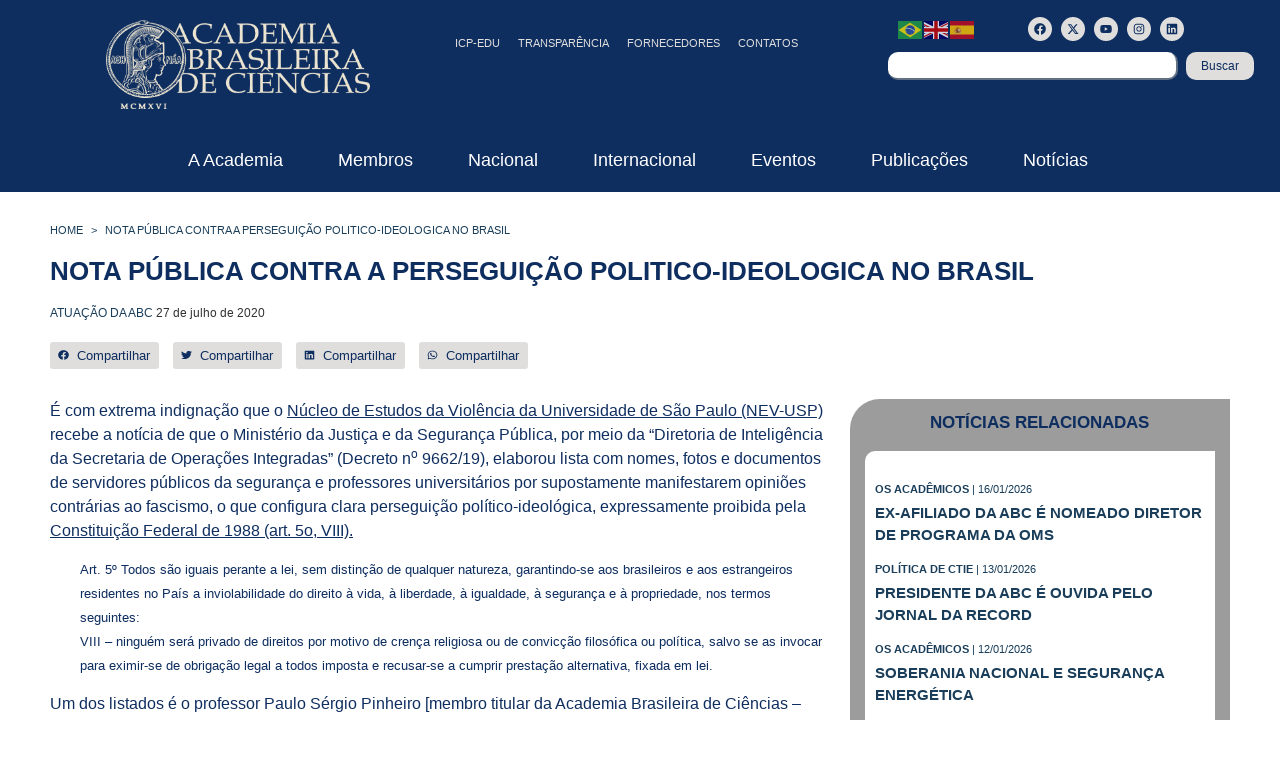

--- FILE ---
content_type: text/html; charset=UTF-8
request_url: https://www.abc.org.br/2020/07/27/nota-publica-contra-a-perseguicao-politico-ideologica-no-brasil/
body_size: 45170
content:
<!doctype html>
<html lang="pt-BR">
<head>
	<meta charset="UTF-8">
	<meta name="viewport" content="width=device-width, initial-scale=1">
	<link rel="profile" href="https://gmpg.org/xfn/11">
				<script>
				(function () {
						window._egoiaq = window._egoiaq || [];
						var url = (("https:" == document.location.protocol) ? "https://egoimmerce.e-goi.com/" : "http://egoimmerce.e-goi.com/");
						var url_cdn = (("https:" == document.location.protocol) ? "https://cdn-te.e-goi.com/" : "http://cdn-te.e-goi.com/");
						var d = document, g = d.createElement('script'), s = d.getElementsByTagName('script')[0];
						g.type = 'text/javascript';
						g.defer = true;
						g.async = true;
						g.src = url_cdn + 'egoimmerce.js';
						s.parentNode.insertBefore(g, s);
						window._egoiaq.push(['setClientId', 192034]);
						window._egoiaq.push(['setListId', 1]);
						
						window._egoiaq.push(['setTrackerUrl', url + 'collect']);
						window._egoiaq.push(['trackPageView']);
					}
				)();
			</script>
			<meta name='robots' content='index, follow, max-image-preview:large, max-snippet:-1, max-video-preview:-1' />

	<!-- This site is optimized with the Yoast SEO plugin v26.6 - https://yoast.com/wordpress/plugins/seo/ -->
	<title>Nota pública contra a perseguição politico-ideologica no Brasil - ABC - Academia Brasileira de Ciências</title>
<link data-rocket-preload as="style" href="https://fonts.googleapis.com/css?family=Open%20Sans&#038;display=swap" rel="preload">
<link href="https://fonts.googleapis.com/css?family=Open%20Sans&#038;display=swap" media="print" onload="this.media=&#039;all&#039;" rel="stylesheet">
<noscript data-wpr-hosted-gf-parameters=""><link rel="stylesheet" href="https://fonts.googleapis.com/css?family=Open%20Sans&#038;display=swap"></noscript>
	<link rel="canonical" href="https://www.abc.org.br/2020/07/27/nota-publica-contra-a-perseguicao-politico-ideologica-no-brasil/" />
	<script type="application/ld+json" class="yoast-schema-graph">{"@context":"https://schema.org","@graph":[{"@type":"Article","@id":"https://www.abc.org.br/2020/07/27/nota-publica-contra-a-perseguicao-politico-ideologica-no-brasil/#article","isPartOf":{"@id":"https://www.abc.org.br/2020/07/27/nota-publica-contra-a-perseguicao-politico-ideologica-no-brasil/"},"author":{"name":"elisa","@id":"https://www.abc.org.br/#/schema/person/e6564ed1eb0a1da2c39b5ac80902a56b"},"headline":"Nota pública contra a perseguição politico-ideologica no Brasil","datePublished":"2020-07-27T20:53:34+00:00","dateModified":"2025-05-06T17:35:33+00:00","mainEntityOfPage":{"@id":"https://www.abc.org.br/2020/07/27/nota-publica-contra-a-perseguicao-politico-ideologica-no-brasil/"},"wordCount":884,"publisher":{"@id":"https://www.abc.org.br/#organization"},"image":{"@id":"https://www.abc.org.br/2020/07/27/nota-publica-contra-a-perseguicao-politico-ideologica-no-brasil/#primaryimage"},"thumbnailUrl":"https://www.abc.org.br/wp-content/uploads/2020/07/paulo-sergio.jpg","articleSection":["ATUAÇÃO DA ABC","OS ACADÊMICOS","POLÍTICA DE CTIE"],"inLanguage":"pt-BR"},{"@type":"WebPage","@id":"https://www.abc.org.br/2020/07/27/nota-publica-contra-a-perseguicao-politico-ideologica-no-brasil/","url":"https://www.abc.org.br/2020/07/27/nota-publica-contra-a-perseguicao-politico-ideologica-no-brasil/","name":"Nota pública contra a perseguição politico-ideologica no Brasil - ABC - Academia Brasileira de Ciências","isPartOf":{"@id":"https://www.abc.org.br/#website"},"primaryImageOfPage":{"@id":"https://www.abc.org.br/2020/07/27/nota-publica-contra-a-perseguicao-politico-ideologica-no-brasil/#primaryimage"},"image":{"@id":"https://www.abc.org.br/2020/07/27/nota-publica-contra-a-perseguicao-politico-ideologica-no-brasil/#primaryimage"},"thumbnailUrl":"https://www.abc.org.br/wp-content/uploads/2020/07/paulo-sergio.jpg","datePublished":"2020-07-27T20:53:34+00:00","dateModified":"2025-05-06T17:35:33+00:00","breadcrumb":{"@id":"https://www.abc.org.br/2020/07/27/nota-publica-contra-a-perseguicao-politico-ideologica-no-brasil/#breadcrumb"},"inLanguage":"pt-BR","potentialAction":[{"@type":"ReadAction","target":["https://www.abc.org.br/2020/07/27/nota-publica-contra-a-perseguicao-politico-ideologica-no-brasil/"]}]},{"@type":"ImageObject","inLanguage":"pt-BR","@id":"https://www.abc.org.br/2020/07/27/nota-publica-contra-a-perseguicao-politico-ideologica-no-brasil/#primaryimage","url":"https://www.abc.org.br/wp-content/uploads/2020/07/paulo-sergio.jpg","contentUrl":"https://www.abc.org.br/wp-content/uploads/2020/07/paulo-sergio.jpg","width":370,"height":456},{"@type":"BreadcrumbList","@id":"https://www.abc.org.br/2020/07/27/nota-publica-contra-a-perseguicao-politico-ideologica-no-brasil/#breadcrumb","itemListElement":[{"@type":"ListItem","position":1,"name":"Home","item":"https://www.abc.org.br/"},{"@type":"ListItem","position":2,"name":"Notícias","item":"https://www.abc.org.br/noticias/"},{"@type":"ListItem","position":3,"name":"Nota pública contra a perseguição politico-ideologica no Brasil"}]},{"@type":"WebSite","@id":"https://www.abc.org.br/#website","url":"https://www.abc.org.br/","name":"ABC - Academia Brasileira de Ciências","description":"","publisher":{"@id":"https://www.abc.org.br/#organization"},"potentialAction":[{"@type":"SearchAction","target":{"@type":"EntryPoint","urlTemplate":"https://www.abc.org.br/?s={search_term_string}"},"query-input":{"@type":"PropertyValueSpecification","valueRequired":true,"valueName":"search_term_string"}}],"inLanguage":"pt-BR"},{"@type":"Organization","@id":"https://www.abc.org.br/#organization","name":"ABC - Academia Brasileira de Ciências","url":"https://www.abc.org.br/","logo":{"@type":"ImageObject","inLanguage":"pt-BR","@id":"https://www.abc.org.br/#/schema/logo/image/","url":"https://www.abc.org.br/wp-content/uploads/2024/10/logo-light.png","contentUrl":"https://www.abc.org.br/wp-content/uploads/2024/10/logo-light.png","width":400,"height":135,"caption":"ABC - Academia Brasileira de Ciências"},"image":{"@id":"https://www.abc.org.br/#/schema/logo/image/"},"sameAs":["http://www.facebook.com/abciencias","https://x.com/abciencias","http://www.instagram.com/abciencias"]},{"@type":"Person","@id":"https://www.abc.org.br/#/schema/person/e6564ed1eb0a1da2c39b5ac80902a56b","name":"elisa","url":"https://www.abc.org.br/author/elisa/"}]}</script>
	<!-- / Yoast SEO plugin. -->


<link rel='dns-prefetch' href='//www.googletagmanager.com' />
<link rel='dns-prefetch' href='//use.fontawesome.com' />
<link href='https://fonts.gstatic.com' crossorigin rel='preconnect' />
<link rel="alternate" type="application/rss+xml" title="Feed para ABC - Academia Brasileira de Ciências &raquo;" href="https://www.abc.org.br/feed/" />
<link rel="alternate" type="application/rss+xml" title="Feed de comentários para ABC - Academia Brasileira de Ciências &raquo;" href="https://www.abc.org.br/comments/feed/" />
<link rel="alternate" title="oEmbed (JSON)" type="application/json+oembed" href="https://www.abc.org.br/wp-json/oembed/1.0/embed?url=https%3A%2F%2Fwww.abc.org.br%2F2020%2F07%2F27%2Fnota-publica-contra-a-perseguicao-politico-ideologica-no-brasil%2F" />
<link rel="alternate" title="oEmbed (XML)" type="text/xml+oembed" href="https://www.abc.org.br/wp-json/oembed/1.0/embed?url=https%3A%2F%2Fwww.abc.org.br%2F2020%2F07%2F27%2Fnota-publica-contra-a-perseguicao-politico-ideologica-no-brasil%2F&#038;format=xml" />
<style id='wp-img-auto-sizes-contain-inline-css'>
img:is([sizes=auto i],[sizes^="auto," i]){contain-intrinsic-size:3000px 1500px}
/*# sourceURL=wp-img-auto-sizes-contain-inline-css */
</style>
<style id='wp-emoji-styles-inline-css'>

	img.wp-smiley, img.emoji {
		display: inline !important;
		border: none !important;
		box-shadow: none !important;
		height: 1em !important;
		width: 1em !important;
		margin: 0 0.07em !important;
		vertical-align: -0.1em !important;
		background: none !important;
		padding: 0 !important;
	}
/*# sourceURL=wp-emoji-styles-inline-css */
</style>
<link rel='stylesheet' id='wp-block-library-css' href='https://www.abc.org.br/wp-includes/css/dist/block-library/style.min.css?ver=e9b797c01a8452021e33cc05f43f0f88' media='all' />
<link rel='stylesheet' id='search-filter-flatpickr-css' href='https://www.abc.org.br/wp-content/plugins/search-filter/assets/css/vendor/flatpickr.min.css?ver=3.1.6' media='all' />
<link data-minify="1" rel='stylesheet' id='search-filter-css' href='https://www.abc.org.br/wp-content/cache/min/1/wp-content/plugins/search-filter-pro/assets/css/frontend/frontend.css?ver=1765827282' media='all' />
<link data-minify="1" rel='stylesheet' id='jet-engine-frontend-css' href='https://www.abc.org.br/wp-content/cache/min/1/wp-content/plugins/jet-engine/assets/css/frontend.css?ver=1765827282' media='all' />
<style id='global-styles-inline-css'>
:root{--wp--preset--aspect-ratio--square: 1;--wp--preset--aspect-ratio--4-3: 4/3;--wp--preset--aspect-ratio--3-4: 3/4;--wp--preset--aspect-ratio--3-2: 3/2;--wp--preset--aspect-ratio--2-3: 2/3;--wp--preset--aspect-ratio--16-9: 16/9;--wp--preset--aspect-ratio--9-16: 9/16;--wp--preset--color--black: #000000;--wp--preset--color--cyan-bluish-gray: #abb8c3;--wp--preset--color--white: #ffffff;--wp--preset--color--pale-pink: #f78da7;--wp--preset--color--vivid-red: #cf2e2e;--wp--preset--color--luminous-vivid-orange: #ff6900;--wp--preset--color--luminous-vivid-amber: #fcb900;--wp--preset--color--light-green-cyan: #7bdcb5;--wp--preset--color--vivid-green-cyan: #00d084;--wp--preset--color--pale-cyan-blue: #8ed1fc;--wp--preset--color--vivid-cyan-blue: #0693e3;--wp--preset--color--vivid-purple: #9b51e0;--wp--preset--gradient--vivid-cyan-blue-to-vivid-purple: linear-gradient(135deg,rgb(6,147,227) 0%,rgb(155,81,224) 100%);--wp--preset--gradient--light-green-cyan-to-vivid-green-cyan: linear-gradient(135deg,rgb(122,220,180) 0%,rgb(0,208,130) 100%);--wp--preset--gradient--luminous-vivid-amber-to-luminous-vivid-orange: linear-gradient(135deg,rgb(252,185,0) 0%,rgb(255,105,0) 100%);--wp--preset--gradient--luminous-vivid-orange-to-vivid-red: linear-gradient(135deg,rgb(255,105,0) 0%,rgb(207,46,46) 100%);--wp--preset--gradient--very-light-gray-to-cyan-bluish-gray: linear-gradient(135deg,rgb(238,238,238) 0%,rgb(169,184,195) 100%);--wp--preset--gradient--cool-to-warm-spectrum: linear-gradient(135deg,rgb(74,234,220) 0%,rgb(151,120,209) 20%,rgb(207,42,186) 40%,rgb(238,44,130) 60%,rgb(251,105,98) 80%,rgb(254,248,76) 100%);--wp--preset--gradient--blush-light-purple: linear-gradient(135deg,rgb(255,206,236) 0%,rgb(152,150,240) 100%);--wp--preset--gradient--blush-bordeaux: linear-gradient(135deg,rgb(254,205,165) 0%,rgb(254,45,45) 50%,rgb(107,0,62) 100%);--wp--preset--gradient--luminous-dusk: linear-gradient(135deg,rgb(255,203,112) 0%,rgb(199,81,192) 50%,rgb(65,88,208) 100%);--wp--preset--gradient--pale-ocean: linear-gradient(135deg,rgb(255,245,203) 0%,rgb(182,227,212) 50%,rgb(51,167,181) 100%);--wp--preset--gradient--electric-grass: linear-gradient(135deg,rgb(202,248,128) 0%,rgb(113,206,126) 100%);--wp--preset--gradient--midnight: linear-gradient(135deg,rgb(2,3,129) 0%,rgb(40,116,252) 100%);--wp--preset--font-size--small: 13px;--wp--preset--font-size--medium: 20px;--wp--preset--font-size--large: 36px;--wp--preset--font-size--x-large: 42px;--wp--preset--spacing--20: 0.44rem;--wp--preset--spacing--30: 0.67rem;--wp--preset--spacing--40: 1rem;--wp--preset--spacing--50: 1.5rem;--wp--preset--spacing--60: 2.25rem;--wp--preset--spacing--70: 3.38rem;--wp--preset--spacing--80: 5.06rem;--wp--preset--shadow--natural: 6px 6px 9px rgba(0, 0, 0, 0.2);--wp--preset--shadow--deep: 12px 12px 50px rgba(0, 0, 0, 0.4);--wp--preset--shadow--sharp: 6px 6px 0px rgba(0, 0, 0, 0.2);--wp--preset--shadow--outlined: 6px 6px 0px -3px rgb(255, 255, 255), 6px 6px rgb(0, 0, 0);--wp--preset--shadow--crisp: 6px 6px 0px rgb(0, 0, 0);}:root { --wp--style--global--content-size: 800px;--wp--style--global--wide-size: 1200px; }:where(body) { margin: 0; }.wp-site-blocks > .alignleft { float: left; margin-right: 2em; }.wp-site-blocks > .alignright { float: right; margin-left: 2em; }.wp-site-blocks > .aligncenter { justify-content: center; margin-left: auto; margin-right: auto; }:where(.wp-site-blocks) > * { margin-block-start: 24px; margin-block-end: 0; }:where(.wp-site-blocks) > :first-child { margin-block-start: 0; }:where(.wp-site-blocks) > :last-child { margin-block-end: 0; }:root { --wp--style--block-gap: 24px; }:root :where(.is-layout-flow) > :first-child{margin-block-start: 0;}:root :where(.is-layout-flow) > :last-child{margin-block-end: 0;}:root :where(.is-layout-flow) > *{margin-block-start: 24px;margin-block-end: 0;}:root :where(.is-layout-constrained) > :first-child{margin-block-start: 0;}:root :where(.is-layout-constrained) > :last-child{margin-block-end: 0;}:root :where(.is-layout-constrained) > *{margin-block-start: 24px;margin-block-end: 0;}:root :where(.is-layout-flex){gap: 24px;}:root :where(.is-layout-grid){gap: 24px;}.is-layout-flow > .alignleft{float: left;margin-inline-start: 0;margin-inline-end: 2em;}.is-layout-flow > .alignright{float: right;margin-inline-start: 2em;margin-inline-end: 0;}.is-layout-flow > .aligncenter{margin-left: auto !important;margin-right: auto !important;}.is-layout-constrained > .alignleft{float: left;margin-inline-start: 0;margin-inline-end: 2em;}.is-layout-constrained > .alignright{float: right;margin-inline-start: 2em;margin-inline-end: 0;}.is-layout-constrained > .aligncenter{margin-left: auto !important;margin-right: auto !important;}.is-layout-constrained > :where(:not(.alignleft):not(.alignright):not(.alignfull)){max-width: var(--wp--style--global--content-size);margin-left: auto !important;margin-right: auto !important;}.is-layout-constrained > .alignwide{max-width: var(--wp--style--global--wide-size);}body .is-layout-flex{display: flex;}.is-layout-flex{flex-wrap: wrap;align-items: center;}.is-layout-flex > :is(*, div){margin: 0;}body .is-layout-grid{display: grid;}.is-layout-grid > :is(*, div){margin: 0;}body{padding-top: 0px;padding-right: 0px;padding-bottom: 0px;padding-left: 0px;}a:where(:not(.wp-element-button)){text-decoration: underline;}:root :where(.wp-element-button, .wp-block-button__link){background-color: #32373c;border-width: 0;color: #fff;font-family: inherit;font-size: inherit;font-style: inherit;font-weight: inherit;letter-spacing: inherit;line-height: inherit;padding-top: calc(0.667em + 2px);padding-right: calc(1.333em + 2px);padding-bottom: calc(0.667em + 2px);padding-left: calc(1.333em + 2px);text-decoration: none;text-transform: inherit;}.has-black-color{color: var(--wp--preset--color--black) !important;}.has-cyan-bluish-gray-color{color: var(--wp--preset--color--cyan-bluish-gray) !important;}.has-white-color{color: var(--wp--preset--color--white) !important;}.has-pale-pink-color{color: var(--wp--preset--color--pale-pink) !important;}.has-vivid-red-color{color: var(--wp--preset--color--vivid-red) !important;}.has-luminous-vivid-orange-color{color: var(--wp--preset--color--luminous-vivid-orange) !important;}.has-luminous-vivid-amber-color{color: var(--wp--preset--color--luminous-vivid-amber) !important;}.has-light-green-cyan-color{color: var(--wp--preset--color--light-green-cyan) !important;}.has-vivid-green-cyan-color{color: var(--wp--preset--color--vivid-green-cyan) !important;}.has-pale-cyan-blue-color{color: var(--wp--preset--color--pale-cyan-blue) !important;}.has-vivid-cyan-blue-color{color: var(--wp--preset--color--vivid-cyan-blue) !important;}.has-vivid-purple-color{color: var(--wp--preset--color--vivid-purple) !important;}.has-black-background-color{background-color: var(--wp--preset--color--black) !important;}.has-cyan-bluish-gray-background-color{background-color: var(--wp--preset--color--cyan-bluish-gray) !important;}.has-white-background-color{background-color: var(--wp--preset--color--white) !important;}.has-pale-pink-background-color{background-color: var(--wp--preset--color--pale-pink) !important;}.has-vivid-red-background-color{background-color: var(--wp--preset--color--vivid-red) !important;}.has-luminous-vivid-orange-background-color{background-color: var(--wp--preset--color--luminous-vivid-orange) !important;}.has-luminous-vivid-amber-background-color{background-color: var(--wp--preset--color--luminous-vivid-amber) !important;}.has-light-green-cyan-background-color{background-color: var(--wp--preset--color--light-green-cyan) !important;}.has-vivid-green-cyan-background-color{background-color: var(--wp--preset--color--vivid-green-cyan) !important;}.has-pale-cyan-blue-background-color{background-color: var(--wp--preset--color--pale-cyan-blue) !important;}.has-vivid-cyan-blue-background-color{background-color: var(--wp--preset--color--vivid-cyan-blue) !important;}.has-vivid-purple-background-color{background-color: var(--wp--preset--color--vivid-purple) !important;}.has-black-border-color{border-color: var(--wp--preset--color--black) !important;}.has-cyan-bluish-gray-border-color{border-color: var(--wp--preset--color--cyan-bluish-gray) !important;}.has-white-border-color{border-color: var(--wp--preset--color--white) !important;}.has-pale-pink-border-color{border-color: var(--wp--preset--color--pale-pink) !important;}.has-vivid-red-border-color{border-color: var(--wp--preset--color--vivid-red) !important;}.has-luminous-vivid-orange-border-color{border-color: var(--wp--preset--color--luminous-vivid-orange) !important;}.has-luminous-vivid-amber-border-color{border-color: var(--wp--preset--color--luminous-vivid-amber) !important;}.has-light-green-cyan-border-color{border-color: var(--wp--preset--color--light-green-cyan) !important;}.has-vivid-green-cyan-border-color{border-color: var(--wp--preset--color--vivid-green-cyan) !important;}.has-pale-cyan-blue-border-color{border-color: var(--wp--preset--color--pale-cyan-blue) !important;}.has-vivid-cyan-blue-border-color{border-color: var(--wp--preset--color--vivid-cyan-blue) !important;}.has-vivid-purple-border-color{border-color: var(--wp--preset--color--vivid-purple) !important;}.has-vivid-cyan-blue-to-vivid-purple-gradient-background{background: var(--wp--preset--gradient--vivid-cyan-blue-to-vivid-purple) !important;}.has-light-green-cyan-to-vivid-green-cyan-gradient-background{background: var(--wp--preset--gradient--light-green-cyan-to-vivid-green-cyan) !important;}.has-luminous-vivid-amber-to-luminous-vivid-orange-gradient-background{background: var(--wp--preset--gradient--luminous-vivid-amber-to-luminous-vivid-orange) !important;}.has-luminous-vivid-orange-to-vivid-red-gradient-background{background: var(--wp--preset--gradient--luminous-vivid-orange-to-vivid-red) !important;}.has-very-light-gray-to-cyan-bluish-gray-gradient-background{background: var(--wp--preset--gradient--very-light-gray-to-cyan-bluish-gray) !important;}.has-cool-to-warm-spectrum-gradient-background{background: var(--wp--preset--gradient--cool-to-warm-spectrum) !important;}.has-blush-light-purple-gradient-background{background: var(--wp--preset--gradient--blush-light-purple) !important;}.has-blush-bordeaux-gradient-background{background: var(--wp--preset--gradient--blush-bordeaux) !important;}.has-luminous-dusk-gradient-background{background: var(--wp--preset--gradient--luminous-dusk) !important;}.has-pale-ocean-gradient-background{background: var(--wp--preset--gradient--pale-ocean) !important;}.has-electric-grass-gradient-background{background: var(--wp--preset--gradient--electric-grass) !important;}.has-midnight-gradient-background{background: var(--wp--preset--gradient--midnight) !important;}.has-small-font-size{font-size: var(--wp--preset--font-size--small) !important;}.has-medium-font-size{font-size: var(--wp--preset--font-size--medium) !important;}.has-large-font-size{font-size: var(--wp--preset--font-size--large) !important;}.has-x-large-font-size{font-size: var(--wp--preset--font-size--x-large) !important;}
:root :where(.wp-block-pullquote){font-size: 1.5em;line-height: 1.6;}
/*# sourceURL=global-styles-inline-css */
</style>
<link data-minify="1" rel='stylesheet' id='dashicons-css' href='https://www.abc.org.br/wp-content/cache/min/1/wp-includes/css/dashicons.min.css?ver=1765827282' media='all' />
<link data-minify="1" rel='stylesheet' id='egoi-for-wp-css' href='https://www.abc.org.br/wp-content/cache/min/1/wp-content/plugins/smart-marketing-for-wp/public/css/egoi-for-wp-public.css?ver=1765827282' media='' />
<link rel='stylesheet' id='sliderpro-plugin-style-css' href='https://www.abc.org.br/wp-content/plugins/sliderpro/public/assets/css/slider-pro.min.css?ver=4.8.12' media='all' />
<link data-minify="1" rel='stylesheet' id='hello-elementor-css' href='https://www.abc.org.br/wp-content/cache/min/1/wp-content/themes/hello-elementor/assets/css/reset.css?ver=1765827282' media='all' />
<link data-minify="1" rel='stylesheet' id='hello-elementor-theme-style-css' href='https://www.abc.org.br/wp-content/cache/min/1/wp-content/themes/hello-elementor/assets/css/theme.css?ver=1765827282' media='all' />
<link data-minify="1" rel='stylesheet' id='hello-elementor-header-footer-css' href='https://www.abc.org.br/wp-content/cache/min/1/wp-content/themes/hello-elementor/assets/css/header-footer.css?ver=1765827282' media='all' />
<link data-minify="1" rel='stylesheet' id='wpdreams-asl-basic-css' href='https://www.abc.org.br/wp-content/cache/min/1/wp-content/plugins/ajax-search-lite/css/style.basic.css?ver=1765827282' media='all' />
<style id='wpdreams-asl-basic-inline-css'>

					div[id*='ajaxsearchlitesettings'].searchsettings .asl_option_inner label {
						font-size: 0px !important;
						color: rgba(0, 0, 0, 0);
					}
					div[id*='ajaxsearchlitesettings'].searchsettings .asl_option_inner label:after {
						font-size: 11px !important;
						position: absolute;
						top: 0;
						left: 0;
						z-index: 1;
					}
					.asl_w_container {
						width: 100%;
						margin: 0px 0px 0px 0px;
						min-width: 200px;
					}
					div[id*='ajaxsearchlite'].asl_m {
						width: 100%;
					}
					div[id*='ajaxsearchliteres'].wpdreams_asl_results div.resdrg span.highlighted {
						font-weight: bold;
						color: rgba(217, 49, 43, 1);
						background-color: rgba(238, 238, 238, 1);
					}
					div[id*='ajaxsearchliteres'].wpdreams_asl_results .results img.asl_image {
						width: 70px;
						height: 70px;
						object-fit: cover;
					}
					div[id*='ajaxsearchlite'].asl_r .results {
						max-height: none;
					}
					div[id*='ajaxsearchlite'].asl_r {
						position: absolute;
					}
				
						div.asl_r.asl_w.vertical .results .item::after {
							display: block;
							position: absolute;
							bottom: 0;
							content: '';
							height: 1px;
							width: 100%;
							background: #D8D8D8;
						}
						div.asl_r.asl_w.vertical .results .item.asl_last_item::after {
							display: none;
						}
					
/*# sourceURL=wpdreams-asl-basic-inline-css */
</style>
<link data-minify="1" rel='stylesheet' id='wpdreams-asl-instance-css' href='https://www.abc.org.br/wp-content/cache/min/1/wp-content/plugins/ajax-search-lite/css/style-curvy-black.css?ver=1765827282' media='all' />
<link rel='stylesheet' id='elementor-frontend-css' href='https://www.abc.org.br/wp-content/uploads/elementor/css/custom-frontend.min.css?ver=1767898578' media='all' />
<style id='elementor-frontend-inline-css'>
.elementor-kit-11{--e-global-color-primary:#0F2E60;--e-global-color-secondary:#DFDEDC;--e-global-color-text:#9C9C9C;--e-global-color-accent:#61CE70;--e-global-color-307438e:#BAB095;--e-global-color-a1661aa:#637184;--e-global-color-430fd84:#EBE5D1;--e-global-typography-primary-font-family:"PT Sans";--e-global-typography-primary-font-weight:600;--e-global-typography-secondary-font-family:"PT Sans";--e-global-typography-secondary-font-weight:400;--e-global-typography-text-font-family:"PT Sans";--e-global-typography-text-font-weight:400;--e-global-typography-accent-font-family:"PT Sans";--e-global-typography-accent-font-weight:500;--e-global-typography-7643841-font-family:"PT Sans";--e-global-typography-7643841-font-size:26px;--e-global-typography-7643841-font-weight:600;--e-global-typography-7643841-text-transform:uppercase;background-color:#FFFFFF;color:var( --e-global-color-primary );}.elementor-kit-11 e-page-transition{background-color:#FFBC7D;}.elementor-kit-11 button,.elementor-kit-11 input[type="button"],.elementor-kit-11 input[type="submit"],.elementor-kit-11 .elementor-button{border-radius:10px 10px 10px 10px;}.elementor-section.elementor-section-boxed > .elementor-container{max-width:1200px;}.e-con{--container-max-width:1200px;}.elementor-widget:not(:last-child){--kit-widget-spacing:20px;}.elementor-element{--widgets-spacing:20px 20px;--widgets-spacing-row:20px;--widgets-spacing-column:20px;}{}h1.entry-title{display:var(--page-title-display);}.site-header .site-branding{flex-direction:column;align-items:stretch;}.site-header{padding-inline-end:0px;padding-inline-start:0px;}.site-footer .site-branding{flex-direction:column;align-items:stretch;}@media(max-width:1024px){.elementor-section.elementor-section-boxed > .elementor-container{max-width:1024px;}.e-con{--container-max-width:1024px;}}@media(max-width:1023px){.elementor-section.elementor-section-boxed > .elementor-container{max-width:767px;}.e-con{--container-max-width:767px;}}
.elementor-101 .elementor-element.elementor-element-155217b{--display:flex;--flex-direction:row;--container-widget-width:calc( ( 1 - var( --container-widget-flex-grow ) ) * 100% );--container-widget-height:100%;--container-widget-flex-grow:1;--container-widget-align-self:stretch;--flex-wrap-mobile:wrap;--align-items:stretch;--gap:10px 10px;--row-gap:10px;--column-gap:10px;--padding-top:10px;--padding-bottom:10px;--padding-left:0px;--padding-right:0px;}.elementor-101 .elementor-element.elementor-element-155217b:not(.elementor-motion-effects-element-type-background), .elementor-101 .elementor-element.elementor-element-155217b > .elementor-motion-effects-container > .elementor-motion-effects-layer{background-color:var( --e-global-color-primary );}.elementor-101 .elementor-element.elementor-element-540d157{--display:flex;--justify-content:center;}.elementor-widget-theme-site-logo .widget-image-caption{color:var( --e-global-color-text );font-family:var( --e-global-typography-text-font-family ), Sans-serif;font-weight:var( --e-global-typography-text-font-weight );}.elementor-101 .elementor-element.elementor-element-bce40ff img{width:70%;}.elementor-101 .elementor-element.elementor-element-b8e3d8a{--display:flex;--justify-content:center;--align-items:flex-end;--container-widget-width:calc( ( 1 - var( --container-widget-flex-grow ) ) * 100% );}.elementor-widget-icon.elementor-view-stacked .elementor-icon{background-color:var( --e-global-color-primary );}.elementor-widget-icon.elementor-view-framed .elementor-icon, .elementor-widget-icon.elementor-view-default .elementor-icon{color:var( --e-global-color-primary );border-color:var( --e-global-color-primary );}.elementor-widget-icon.elementor-view-framed .elementor-icon, .elementor-widget-icon.elementor-view-default .elementor-icon svg{fill:var( --e-global-color-primary );}.elementor-101 .elementor-element.elementor-element-090b581 .elementor-icon-wrapper{text-align:center;}.elementor-101 .elementor-element.elementor-element-090b581.elementor-view-stacked .elementor-icon{background-color:var( --e-global-color-secondary );}.elementor-101 .elementor-element.elementor-element-090b581.elementor-view-framed .elementor-icon, .elementor-101 .elementor-element.elementor-element-090b581.elementor-view-default .elementor-icon{color:var( --e-global-color-secondary );border-color:var( --e-global-color-secondary );}.elementor-101 .elementor-element.elementor-element-090b581.elementor-view-framed .elementor-icon, .elementor-101 .elementor-element.elementor-element-090b581.elementor-view-default .elementor-icon svg{fill:var( --e-global-color-secondary );}.elementor-widget-nav-menu .elementor-nav-menu .elementor-item{font-family:var( --e-global-typography-primary-font-family ), Sans-serif;font-weight:var( --e-global-typography-primary-font-weight );}.elementor-widget-nav-menu .elementor-nav-menu--main .elementor-item{color:var( --e-global-color-text );fill:var( --e-global-color-text );}.elementor-widget-nav-menu .elementor-nav-menu--main .elementor-item:hover,
					.elementor-widget-nav-menu .elementor-nav-menu--main .elementor-item.elementor-item-active,
					.elementor-widget-nav-menu .elementor-nav-menu--main .elementor-item.highlighted,
					.elementor-widget-nav-menu .elementor-nav-menu--main .elementor-item:focus{color:var( --e-global-color-accent );fill:var( --e-global-color-accent );}.elementor-widget-nav-menu .elementor-nav-menu--main:not(.e--pointer-framed) .elementor-item:before,
					.elementor-widget-nav-menu .elementor-nav-menu--main:not(.e--pointer-framed) .elementor-item:after{background-color:var( --e-global-color-accent );}.elementor-widget-nav-menu .e--pointer-framed .elementor-item:before,
					.elementor-widget-nav-menu .e--pointer-framed .elementor-item:after{border-color:var( --e-global-color-accent );}.elementor-widget-nav-menu{--e-nav-menu-divider-color:var( --e-global-color-text );}.elementor-widget-nav-menu .elementor-nav-menu--dropdown .elementor-item, .elementor-widget-nav-menu .elementor-nav-menu--dropdown  .elementor-sub-item{font-family:var( --e-global-typography-accent-font-family ), Sans-serif;font-weight:var( --e-global-typography-accent-font-weight );}.elementor-101 .elementor-element.elementor-element-18bbe83 .elementor-menu-toggle{margin:0 auto;}.elementor-101 .elementor-element.elementor-element-18bbe83 .elementor-nav-menu .elementor-item{font-family:"PT Sans", Sans-serif;font-size:11px;font-weight:500;text-transform:uppercase;}.elementor-101 .elementor-element.elementor-element-18bbe83 .elementor-nav-menu--main .elementor-item{color:#DFDEDC;fill:#DFDEDC;padding-left:9px;padding-right:9px;}.elementor-101 .elementor-element.elementor-element-18bbe83 .elementor-nav-menu--main .elementor-item:hover,
					.elementor-101 .elementor-element.elementor-element-18bbe83 .elementor-nav-menu--main .elementor-item.elementor-item-active,
					.elementor-101 .elementor-element.elementor-element-18bbe83 .elementor-nav-menu--main .elementor-item.highlighted,
					.elementor-101 .elementor-element.elementor-element-18bbe83 .elementor-nav-menu--main .elementor-item:focus{color:var( --e-global-color-secondary );fill:var( --e-global-color-secondary );}.elementor-101 .elementor-element.elementor-element-8842fa5{--display:flex;--gap:0px 0px;--row-gap:0px;--column-gap:0px;}.elementor-101 .elementor-element.elementor-element-0658ef2{--display:flex;--flex-direction:row;--container-widget-width:calc( ( 1 - var( --container-widget-flex-grow ) ) * 100% );--container-widget-height:100%;--container-widget-flex-grow:1;--container-widget-align-self:stretch;--flex-wrap-mobile:wrap;--align-items:stretch;--gap:10px 10px;--row-gap:10px;--column-gap:10px;--margin-top:-13px;--margin-bottom:0px;--margin-left:0px;--margin-right:0px;}.elementor-101 .elementor-element.elementor-element-81fbfc1{--display:flex;--justify-content:center;--margin-top:0px;--margin-bottom:0px;--margin-left:0px;--margin-right:0px;--padding-top:0px;--padding-bottom:0px;--padding-left:0px;--padding-right:0px;}.elementor-101 .elementor-element.elementor-element-f77dc4e{--display:flex;--justify-content:center;--padding-top:0px;--padding-bottom:0px;--padding-left:0px;--padding-right:0px;}.elementor-101 .elementor-element.elementor-element-caa5e17{--grid-template-columns:repeat(0, auto);text-align:center;--icon-size:12px;--grid-column-gap:5px;--grid-row-gap:0px;}.elementor-101 .elementor-element.elementor-element-caa5e17 .elementor-social-icon{background-color:var( --e-global-color-secondary );}.elementor-101 .elementor-element.elementor-element-caa5e17 .elementor-social-icon i{color:var( --e-global-color-primary );}.elementor-101 .elementor-element.elementor-element-caa5e17 .elementor-social-icon svg{fill:var( --e-global-color-primary );}.elementor-widget-search{--e-search-input-color:var( --e-global-color-text );}.elementor-widget-search.e-focus{--e-search-input-color:var( --e-global-color-text );}.elementor-widget-search .elementor-pagination{font-family:var( --e-global-typography-primary-font-family ), Sans-serif;font-weight:var( --e-global-typography-primary-font-weight );}.elementor-101 .elementor-element.elementor-element-5a18505 .e-search-submit{background-color:var( --e-global-color-secondary );}.elementor-101 .elementor-element.elementor-element-5a18505 .e-search-input{font-size:12px;font-weight:400;border-style:solid;border-width:0px 2px 2px 0px;border-color:var( --e-global-color-a1661aa );border-radius:10px 10px 10px 10px;}.elementor-101 .elementor-element.elementor-element-5a18505{--e-search-input-color:var( --e-global-color-primary );--e-search-input-padding-block-start:0px;--e-search-input-padding-inline-start:10px;--e-search-input-padding-block-end:0px;--e-search-input-padding-inline-end:0px;--e-search-submit-color:var( --e-global-color-primary );--e-search-submit-border-radius:10px 10px 10px 10px;--e-search-submit-padding:5px 15px 5px 15px;}.elementor-101 .elementor-element.elementor-element-5a18505 .e-search-submit span{font-size:12px;}.elementor-101 .elementor-element.elementor-element-d48a380{--display:flex;}.elementor-101 .elementor-element.elementor-element-e174586:not(.elementor-motion-effects-element-type-background), .elementor-101 .elementor-element.elementor-element-e174586 > .elementor-motion-effects-container > .elementor-motion-effects-layer{background-color:var( --e-global-color-primary );}.elementor-101 .elementor-element.elementor-element-e174586{transition:background 0.3s, border 0.3s, border-radius 0.3s, box-shadow 0.3s;padding:0px 0px 0px 0px;}.elementor-101 .elementor-element.elementor-element-e174586 > .elementor-background-overlay{transition:background 0.3s, border-radius 0.3s, opacity 0.3s;}.elementor-widget-mega-menu > .e-n-menu > .e-n-menu-wrapper > .e-n-menu-heading > .e-n-menu-item > .e-n-menu-title, .elementor-widget-mega-menu > .e-n-menu > .e-n-menu-wrapper > .e-n-menu-heading > .e-n-menu-item > .e-n-menu-title > .e-n-menu-title-container, .elementor-widget-mega-menu > .e-n-menu > .e-n-menu-wrapper > .e-n-menu-heading > .e-n-menu-item > .e-n-menu-title > .e-n-menu-title-container > span{font-family:var( --e-global-typography-accent-font-family ), Sans-serif;font-weight:var( --e-global-typography-accent-font-weight );}.elementor-widget-mega-menu{--n-menu-divider-color:var( --e-global-color-text );}.elementor-101 .elementor-element.elementor-element-e837a67{--display:flex;--border-radius:0px 0px 0px 50px;--margin-top:10px;--margin-bottom:0px;--margin-left:150px;--margin-right:0px;--padding-top:0px;--padding-bottom:0px;--padding-left:0px;--padding-right:0px;}.elementor-101 .elementor-element.elementor-element-e837a67:not(.elementor-motion-effects-element-type-background), .elementor-101 .elementor-element.elementor-element-e837a67 > .elementor-motion-effects-container > .elementor-motion-effects-layer{background-color:var( --e-global-color-secondary );}.elementor-101 .elementor-element.elementor-element-d9291e2{--display:flex;--flex-direction:row;--container-widget-width:initial;--container-widget-height:100%;--container-widget-flex-grow:1;--container-widget-align-self:stretch;--flex-wrap-mobile:wrap;}.elementor-101 .elementor-element.elementor-element-b74f11b .elementor-menu-toggle{margin:0 auto;}.elementor-101 .elementor-element.elementor-element-b74f11b .elementor-nav-menu .elementor-item{font-family:"PT Sans", Sans-serif;font-size:15px;font-weight:600;}.elementor-101 .elementor-element.elementor-element-b74f11b .elementor-nav-menu--main .elementor-item{color:var( --e-global-color-primary );fill:var( --e-global-color-primary );padding-left:15px;padding-right:15px;padding-top:10px;padding-bottom:10px;}.elementor-101 .elementor-element.elementor-element-b74f11b .elementor-nav-menu--main .elementor-item:hover,
					.elementor-101 .elementor-element.elementor-element-b74f11b .elementor-nav-menu--main .elementor-item.elementor-item-active,
					.elementor-101 .elementor-element.elementor-element-b74f11b .elementor-nav-menu--main .elementor-item.highlighted,
					.elementor-101 .elementor-element.elementor-element-b74f11b .elementor-nav-menu--main .elementor-item:focus{color:var( --e-global-color-primary );fill:var( --e-global-color-primary );}.elementor-101 .elementor-element.elementor-element-76ac80f{--display:flex;--border-radius:0px 0px 0px 50px;--margin-top:10px;--margin-bottom:0px;--margin-left:150px;--margin-right:0px;--padding-top:0px;--padding-bottom:0px;--padding-left:0px;--padding-right:0px;}.elementor-101 .elementor-element.elementor-element-76ac80f:not(.elementor-motion-effects-element-type-background), .elementor-101 .elementor-element.elementor-element-76ac80f > .elementor-motion-effects-container > .elementor-motion-effects-layer{background-color:var( --e-global-color-secondary );}.elementor-101 .elementor-element.elementor-element-1fb106b{--display:flex;--flex-direction:row;--container-widget-width:initial;--container-widget-height:100%;--container-widget-flex-grow:1;--container-widget-align-self:stretch;--flex-wrap-mobile:wrap;}.elementor-101 .elementor-element.elementor-element-224e998 .elementor-menu-toggle{margin:0 auto;}.elementor-101 .elementor-element.elementor-element-224e998 .elementor-nav-menu .elementor-item{font-family:"PT Sans", Sans-serif;font-size:15px;font-weight:600;}.elementor-101 .elementor-element.elementor-element-224e998 .elementor-nav-menu--main .elementor-item{color:var( --e-global-color-primary );fill:var( --e-global-color-primary );padding-left:12px;padding-right:12px;padding-top:10px;padding-bottom:10px;}.elementor-101 .elementor-element.elementor-element-224e998 .elementor-nav-menu--main .elementor-item:hover,
					.elementor-101 .elementor-element.elementor-element-224e998 .elementor-nav-menu--main .elementor-item.elementor-item-active,
					.elementor-101 .elementor-element.elementor-element-224e998 .elementor-nav-menu--main .elementor-item.highlighted,
					.elementor-101 .elementor-element.elementor-element-224e998 .elementor-nav-menu--main .elementor-item:focus{color:var( --e-global-color-primary );fill:var( --e-global-color-primary );}.elementor-101 .elementor-element.elementor-element-aecdfa6{--display:flex;--border-radius:0px 0px 0px 50px;--margin-top:10px;--margin-bottom:0px;--margin-left:150px;--margin-right:0px;--padding-top:0px;--padding-bottom:0px;--padding-left:0px;--padding-right:0px;}.elementor-101 .elementor-element.elementor-element-aecdfa6:not(.elementor-motion-effects-element-type-background), .elementor-101 .elementor-element.elementor-element-aecdfa6 > .elementor-motion-effects-container > .elementor-motion-effects-layer{background-color:var( --e-global-color-secondary );}.elementor-101 .elementor-element.elementor-element-59a4455{--display:flex;--flex-direction:row;--container-widget-width:initial;--container-widget-height:100%;--container-widget-flex-grow:1;--container-widget-align-self:stretch;--flex-wrap-mobile:wrap;}.elementor-101 .elementor-element.elementor-element-d7e1504 .elementor-menu-toggle{margin:0 auto;}.elementor-101 .elementor-element.elementor-element-d7e1504 .elementor-nav-menu .elementor-item{font-family:"PT Sans", Sans-serif;font-size:15px;font-weight:600;}.elementor-101 .elementor-element.elementor-element-d7e1504 .elementor-nav-menu--main .elementor-item{color:var( --e-global-color-primary );fill:var( --e-global-color-primary );padding-left:15px;padding-right:15px;padding-top:10px;padding-bottom:10px;}.elementor-101 .elementor-element.elementor-element-d7e1504 .elementor-nav-menu--main .elementor-item:hover,
					.elementor-101 .elementor-element.elementor-element-d7e1504 .elementor-nav-menu--main .elementor-item.elementor-item-active,
					.elementor-101 .elementor-element.elementor-element-d7e1504 .elementor-nav-menu--main .elementor-item.highlighted,
					.elementor-101 .elementor-element.elementor-element-d7e1504 .elementor-nav-menu--main .elementor-item:focus{color:var( --e-global-color-primary );fill:var( --e-global-color-primary );}.elementor-101 .elementor-element.elementor-element-f1ff13c{--display:flex;--border-radius:0px 0px 0px 50px;--margin-top:10px;--margin-bottom:0px;--margin-left:150px;--margin-right:0px;--padding-top:0px;--padding-bottom:0px;--padding-left:0px;--padding-right:0px;}.elementor-101 .elementor-element.elementor-element-f1ff13c:not(.elementor-motion-effects-element-type-background), .elementor-101 .elementor-element.elementor-element-f1ff13c > .elementor-motion-effects-container > .elementor-motion-effects-layer{background-color:var( --e-global-color-secondary );}.elementor-101 .elementor-element.elementor-element-aa8db88{--display:flex;--flex-direction:row;--container-widget-width:initial;--container-widget-height:100%;--container-widget-flex-grow:1;--container-widget-align-self:stretch;--flex-wrap-mobile:wrap;}.elementor-101 .elementor-element.elementor-element-174a8de .elementor-menu-toggle{margin:0 auto;}.elementor-101 .elementor-element.elementor-element-174a8de .elementor-nav-menu .elementor-item{font-family:"PT Sans", Sans-serif;font-size:15px;font-weight:600;}.elementor-101 .elementor-element.elementor-element-174a8de .elementor-nav-menu--main .elementor-item{color:var( --e-global-color-primary );fill:var( --e-global-color-primary );padding-left:15px;padding-right:15px;padding-top:10px;padding-bottom:10px;}.elementor-101 .elementor-element.elementor-element-174a8de .elementor-nav-menu--main .elementor-item:hover,
					.elementor-101 .elementor-element.elementor-element-174a8de .elementor-nav-menu--main .elementor-item.elementor-item-active,
					.elementor-101 .elementor-element.elementor-element-174a8de .elementor-nav-menu--main .elementor-item.highlighted,
					.elementor-101 .elementor-element.elementor-element-174a8de .elementor-nav-menu--main .elementor-item:focus{color:var( --e-global-color-primary );fill:var( --e-global-color-primary );}.elementor-101 .elementor-element.elementor-element-83a5995{--display:flex;--border-radius:0px 0px 0px 50px;--margin-top:10px;--margin-bottom:0px;--margin-left:150px;--margin-right:0px;--padding-top:0px;--padding-bottom:0px;--padding-left:0px;--padding-right:0px;}.elementor-101 .elementor-element.elementor-element-83a5995:not(.elementor-motion-effects-element-type-background), .elementor-101 .elementor-element.elementor-element-83a5995 > .elementor-motion-effects-container > .elementor-motion-effects-layer{background-color:var( --e-global-color-secondary );}.elementor-101 .elementor-element.elementor-element-d57bad5{--display:flex;--flex-direction:row;--container-widget-width:initial;--container-widget-height:100%;--container-widget-flex-grow:1;--container-widget-align-self:stretch;--flex-wrap-mobile:wrap;}.elementor-101 .elementor-element.elementor-element-0452589 .elementor-menu-toggle{margin:0 auto;}.elementor-101 .elementor-element.elementor-element-0452589 .elementor-nav-menu .elementor-item{font-family:"PT Sans", Sans-serif;font-size:15px;font-weight:600;}.elementor-101 .elementor-element.elementor-element-0452589 .elementor-nav-menu--main .elementor-item{color:var( --e-global-color-primary );fill:var( --e-global-color-primary );padding-left:15px;padding-right:15px;padding-top:10px;padding-bottom:10px;}.elementor-101 .elementor-element.elementor-element-0452589 .elementor-nav-menu--main .elementor-item:hover,
					.elementor-101 .elementor-element.elementor-element-0452589 .elementor-nav-menu--main .elementor-item.elementor-item-active,
					.elementor-101 .elementor-element.elementor-element-0452589 .elementor-nav-menu--main .elementor-item.highlighted,
					.elementor-101 .elementor-element.elementor-element-0452589 .elementor-nav-menu--main .elementor-item:focus{color:var( --e-global-color-primary );fill:var( --e-global-color-primary );}.elementor-101 .elementor-element.elementor-element-b78d54e{--display:flex;--border-radius:0px 0px 0px 50px;--margin-top:10px;--margin-bottom:0px;--margin-left:150px;--margin-right:0px;--padding-top:0px;--padding-bottom:0px;--padding-left:0px;--padding-right:0px;}.elementor-101 .elementor-element.elementor-element-b78d54e:not(.elementor-motion-effects-element-type-background), .elementor-101 .elementor-element.elementor-element-b78d54e > .elementor-motion-effects-container > .elementor-motion-effects-layer{background-color:var( --e-global-color-secondary );}.elementor-101 .elementor-element.elementor-element-0e8fb2c{--display:flex;--flex-direction:row;--container-widget-width:initial;--container-widget-height:100%;--container-widget-flex-grow:1;--container-widget-align-self:stretch;--flex-wrap-mobile:wrap;}.elementor-101 .elementor-element.elementor-element-715584a .elementor-menu-toggle{margin:0 auto;}.elementor-101 .elementor-element.elementor-element-715584a .elementor-nav-menu .elementor-item{font-family:"PT Sans", Sans-serif;font-size:15px;font-weight:600;}.elementor-101 .elementor-element.elementor-element-715584a .elementor-nav-menu--main .elementor-item{color:var( --e-global-color-primary );fill:var( --e-global-color-primary );padding-left:15px;padding-right:15px;padding-top:10px;padding-bottom:10px;}.elementor-101 .elementor-element.elementor-element-715584a .elementor-nav-menu--main .elementor-item:hover,
					.elementor-101 .elementor-element.elementor-element-715584a .elementor-nav-menu--main .elementor-item.elementor-item-active,
					.elementor-101 .elementor-element.elementor-element-715584a .elementor-nav-menu--main .elementor-item.highlighted,
					.elementor-101 .elementor-element.elementor-element-715584a .elementor-nav-menu--main .elementor-item:focus{color:var( --e-global-color-primary );fill:var( --e-global-color-primary );}.elementor-101 .elementor-element.elementor-element-715bcc9{--display:flex;--border-radius:0px 0px 0px 50px;--margin-top:10px;--margin-bottom:0px;--margin-left:150px;--margin-right:0px;--padding-top:0px;--padding-bottom:0px;--padding-left:0px;--padding-right:0px;}.elementor-101 .elementor-element.elementor-element-715bcc9:not(.elementor-motion-effects-element-type-background), .elementor-101 .elementor-element.elementor-element-715bcc9 > .elementor-motion-effects-container > .elementor-motion-effects-layer{background-color:var( --e-global-color-secondary );}.elementor-101 .elementor-element.elementor-element-1b1d8fc{--display:flex;--flex-direction:row;--container-widget-width:initial;--container-widget-height:100%;--container-widget-flex-grow:1;--container-widget-align-self:stretch;--flex-wrap-mobile:wrap;}.elementor-101 .elementor-element.elementor-element-1a334ea .elementor-menu-toggle{margin:0 auto;}.elementor-101 .elementor-element.elementor-element-1a334ea .elementor-nav-menu .elementor-item{font-family:"PT Sans", Sans-serif;font-size:15px;font-weight:600;}.elementor-101 .elementor-element.elementor-element-1a334ea .elementor-nav-menu--main .elementor-item{color:var( --e-global-color-primary );fill:var( --e-global-color-primary );padding-left:15px;padding-right:15px;padding-top:10px;padding-bottom:10px;}.elementor-101 .elementor-element.elementor-element-1a334ea .elementor-nav-menu--main .elementor-item:hover,
					.elementor-101 .elementor-element.elementor-element-1a334ea .elementor-nav-menu--main .elementor-item.elementor-item-active,
					.elementor-101 .elementor-element.elementor-element-1a334ea .elementor-nav-menu--main .elementor-item.highlighted,
					.elementor-101 .elementor-element.elementor-element-1a334ea .elementor-nav-menu--main .elementor-item:focus{color:var( --e-global-color-primary );fill:var( --e-global-color-primary );}.elementor-101 .elementor-element.elementor-element-e53d242{--n-menu-dropdown-content-max-width:initial;--n-menu-heading-justify-content:center;--n-menu-title-flex-grow:initial;--n-menu-title-justify-content:initial;--n-menu-title-justify-content-mobile:center;--n-menu-heading-wrap:wrap;--n-menu-heading-overflow-x:initial;--n-menu-open-animation-duration:500ms;--n-menu-toggle-icon-wrapper-animation-duration:500ms;--n-menu-title-space-between:18px;--n-menu-title-font-size:18px;--n-menu-title-color-normal:#FFFFFF;--n-menu-title-transition:300ms;--n-menu-icon-size:16px;--n-menu-dropdown-indicator-size:0px;--n-menu-toggle-icon-size:20px;--n-menu-toggle-icon-hover-duration:500ms;--n-menu-toggle-icon-distance-from-dropdown:0px;}.elementor-101 .elementor-element.elementor-element-e53d242 > .e-n-menu > .e-n-menu-wrapper > .e-n-menu-heading > .e-n-menu-item > .e-n-menu-title, .elementor-101 .elementor-element.elementor-element-e53d242 > .e-n-menu > .e-n-menu-wrapper > .e-n-menu-heading > .e-n-menu-item > .e-n-menu-title > .e-n-menu-title-container, .elementor-101 .elementor-element.elementor-element-e53d242 > .e-n-menu > .e-n-menu-wrapper > .e-n-menu-heading > .e-n-menu-item > .e-n-menu-title > .e-n-menu-title-container > span{font-family:"PT Sans", Sans-serif;font-weight:400;}.elementor-101 .elementor-element.elementor-element-e53d242 {--n-menu-title-color-hover:#FFFFFF;--n-menu-title-color-active:#FFFFFF;}.elementor-101 .elementor-element.elementor-element-346e003{--display:flex;}.elementor-theme-builder-content-area{height:400px;}.elementor-location-header:before, .elementor-location-footer:before{content:"";display:table;clear:both;}@media(max-width:1023px){.elementor-101 .elementor-element.elementor-element-540d157{--width:77%;}.elementor-101 .elementor-element.elementor-element-bce40ff{text-align:left;}.elementor-101 .elementor-element.elementor-element-bce40ff img{width:75%;}.elementor-101 .elementor-element.elementor-element-b8e3d8a{--width:20%;--align-items:center;--container-widget-width:calc( ( 1 - var( --container-widget-flex-grow ) ) * 100% );}.elementor-101 .elementor-element.elementor-element-090b581{margin:0px 0px calc(var(--kit-widget-spacing, 0px) + -50px) 0px;z-index:100;}.elementor-101 .elementor-element.elementor-element-090b581 .elementor-icon-wrapper{text-align:center;}.elementor-101 .elementor-element.elementor-element-090b581 .elementor-icon{font-size:20px;}.elementor-101 .elementor-element.elementor-element-090b581 .elementor-icon svg{height:20px;}.elementor-101 .elementor-element.elementor-element-18bbe83 .elementor-nav-menu--dropdown a{padding-left:0px;padding-right:0px;padding-top:0px;padding-bottom:0px;}.elementor-101 .elementor-element.elementor-element-18bbe83{--nav-menu-icon-size:0px;}}@media(min-width:1024px){.elementor-101 .elementor-element.elementor-element-540d157{--width:33%;}.elementor-101 .elementor-element.elementor-element-b8e3d8a{--width:36.834%;}.elementor-101 .elementor-element.elementor-element-8842fa5{--width:29.471%;}.elementor-101 .elementor-element.elementor-element-81fbfc1{--width:32.773%;}.elementor-101 .elementor-element.elementor-element-f77dc4e{--width:67.226%;}.elementor-101 .elementor-element.elementor-element-e837a67{--content-width:1000px;}.elementor-101 .elementor-element.elementor-element-76ac80f{--content-width:1000px;}.elementor-101 .elementor-element.elementor-element-1fb106b{--width:100%;}.elementor-101 .elementor-element.elementor-element-aecdfa6{--content-width:1000px;}.elementor-101 .elementor-element.elementor-element-f1ff13c{--content-width:1000px;}.elementor-101 .elementor-element.elementor-element-83a5995{--content-width:1000px;}.elementor-101 .elementor-element.elementor-element-b78d54e{--content-width:1000px;}.elementor-101 .elementor-element.elementor-element-715bcc9{--content-width:1000px;}}
.elementor-widget-icon-list .elementor-icon-list-item:not(:last-child):after{border-color:var( --e-global-color-text );}.elementor-widget-icon-list .elementor-icon-list-icon i{color:var( --e-global-color-primary );}.elementor-widget-icon-list .elementor-icon-list-icon svg{fill:var( --e-global-color-primary );}.elementor-widget-icon-list .elementor-icon-list-item > .elementor-icon-list-text, .elementor-widget-icon-list .elementor-icon-list-item > a{font-family:var( --e-global-typography-text-font-family ), Sans-serif;font-weight:var( --e-global-typography-text-font-weight );}.elementor-widget-icon-list .elementor-icon-list-text{color:var( --e-global-color-secondary );}.elementor-111 .elementor-element.elementor-element-251ead6{margin:0px 0px calc(var(--kit-widget-spacing, 0px) + -15px) 0px;--e-icon-list-icon-size:14px;--icon-vertical-offset:0px;}.elementor-111 .elementor-element.elementor-element-251ead6 .elementor-icon-list-icon i{transition:color 0.3s;}.elementor-111 .elementor-element.elementor-element-251ead6 .elementor-icon-list-icon svg{transition:fill 0.3s;}.elementor-111 .elementor-element.elementor-element-251ead6 .elementor-icon-list-item > .elementor-icon-list-text, .elementor-111 .elementor-element.elementor-element-251ead6 .elementor-icon-list-item > a{font-family:"PT Sans", Sans-serif;font-weight:600;}.elementor-111 .elementor-element.elementor-element-251ead6 .elementor-icon-list-text{color:var( --e-global-color-primary );transition:color 0.3s;}.elementor-widget-image .widget-image-caption{color:var( --e-global-color-text );font-family:var( --e-global-typography-text-font-family ), Sans-serif;font-weight:var( --e-global-typography-text-font-weight );}.elementor-111 .elementor-element.elementor-element-d35c2e6{margin:-15px 0px calc(var(--kit-widget-spacing, 0px) + 0px) 0px;padding:20px 0px 20px 0px;}.elementor-111 .elementor-element.elementor-element-d35c2e6 img{width:75%;}.elementor-111 .elementor-element.elementor-element-9234432:not(.elementor-motion-effects-element-type-background), .elementor-111 .elementor-element.elementor-element-9234432 > .elementor-motion-effects-container > .elementor-motion-effects-layer{background-color:var( --e-global-color-primary );}.elementor-111 .elementor-element.elementor-element-9234432{transition:background 0.3s, border 0.3s, border-radius 0.3s, box-shadow 0.3s;padding:10px 0px 10px 0px;}.elementor-111 .elementor-element.elementor-element-9234432 > .elementor-background-overlay{transition:background 0.3s, border-radius 0.3s, opacity 0.3s;}.elementor-widget-heading .elementor-heading-title{font-family:var( --e-global-typography-primary-font-family ), Sans-serif;font-weight:var( --e-global-typography-primary-font-weight );color:var( --e-global-color-primary );}.elementor-111 .elementor-element.elementor-element-bb0c9d2 .elementor-heading-title{font-family:"PT Sans", Sans-serif;font-size:15px;font-weight:600;text-transform:uppercase;color:var( --e-global-color-secondary );}.elementor-widget-nav-menu .elementor-nav-menu .elementor-item{font-family:var( --e-global-typography-primary-font-family ), Sans-serif;font-weight:var( --e-global-typography-primary-font-weight );}.elementor-widget-nav-menu .elementor-nav-menu--main .elementor-item{color:var( --e-global-color-text );fill:var( --e-global-color-text );}.elementor-widget-nav-menu .elementor-nav-menu--main .elementor-item:hover,
					.elementor-widget-nav-menu .elementor-nav-menu--main .elementor-item.elementor-item-active,
					.elementor-widget-nav-menu .elementor-nav-menu--main .elementor-item.highlighted,
					.elementor-widget-nav-menu .elementor-nav-menu--main .elementor-item:focus{color:var( --e-global-color-accent );fill:var( --e-global-color-accent );}.elementor-widget-nav-menu .elementor-nav-menu--main:not(.e--pointer-framed) .elementor-item:before,
					.elementor-widget-nav-menu .elementor-nav-menu--main:not(.e--pointer-framed) .elementor-item:after{background-color:var( --e-global-color-accent );}.elementor-widget-nav-menu .e--pointer-framed .elementor-item:before,
					.elementor-widget-nav-menu .e--pointer-framed .elementor-item:after{border-color:var( --e-global-color-accent );}.elementor-widget-nav-menu{--e-nav-menu-divider-color:var( --e-global-color-text );}.elementor-widget-nav-menu .elementor-nav-menu--dropdown .elementor-item, .elementor-widget-nav-menu .elementor-nav-menu--dropdown  .elementor-sub-item{font-family:var( --e-global-typography-accent-font-family ), Sans-serif;font-weight:var( --e-global-typography-accent-font-weight );}.elementor-111 .elementor-element.elementor-element-7a3bbe2 .elementor-menu-toggle{margin:0 auto;}.elementor-111 .elementor-element.elementor-element-7a3bbe2 .elementor-nav-menu .elementor-item{font-family:"PT Sans", Sans-serif;font-size:11px;font-weight:500;text-transform:uppercase;}.elementor-111 .elementor-element.elementor-element-7a3bbe2 .elementor-nav-menu--main .elementor-item{color:var( --e-global-color-secondary );fill:var( --e-global-color-secondary );padding-left:0px;padding-right:0px;padding-top:1px;padding-bottom:1px;}.elementor-111 .elementor-element.elementor-element-7a3bbe2 .elementor-nav-menu--main .elementor-item:hover,
					.elementor-111 .elementor-element.elementor-element-7a3bbe2 .elementor-nav-menu--main .elementor-item.elementor-item-active,
					.elementor-111 .elementor-element.elementor-element-7a3bbe2 .elementor-nav-menu--main .elementor-item.highlighted,
					.elementor-111 .elementor-element.elementor-element-7a3bbe2 .elementor-nav-menu--main .elementor-item:focus{color:var( --e-global-color-secondary );fill:var( --e-global-color-secondary );}.elementor-111 .elementor-element.elementor-element-d19f870 .elementor-heading-title{font-family:"PT Sans", Sans-serif;font-size:15px;font-weight:600;text-transform:uppercase;color:var( --e-global-color-secondary );}.elementor-111 .elementor-element.elementor-element-03cf912 .elementor-menu-toggle{margin:0 auto;}.elementor-111 .elementor-element.elementor-element-03cf912 .elementor-nav-menu .elementor-item{font-family:"PT Sans", Sans-serif;font-size:11px;font-weight:500;text-transform:uppercase;}.elementor-111 .elementor-element.elementor-element-03cf912 .elementor-nav-menu--main .elementor-item{color:var( --e-global-color-secondary );fill:var( --e-global-color-secondary );padding-left:0px;padding-right:0px;padding-top:1px;padding-bottom:1px;}.elementor-111 .elementor-element.elementor-element-03cf912 .elementor-nav-menu--main .elementor-item:hover,
					.elementor-111 .elementor-element.elementor-element-03cf912 .elementor-nav-menu--main .elementor-item.elementor-item-active,
					.elementor-111 .elementor-element.elementor-element-03cf912 .elementor-nav-menu--main .elementor-item.highlighted,
					.elementor-111 .elementor-element.elementor-element-03cf912 .elementor-nav-menu--main .elementor-item:focus{color:var( --e-global-color-secondary );fill:var( --e-global-color-secondary );}.elementor-111 .elementor-element.elementor-element-e701400 .elementor-heading-title{font-family:"PT Sans", Sans-serif;font-size:15px;font-weight:600;text-transform:uppercase;color:var( --e-global-color-secondary );}.elementor-111 .elementor-element.elementor-element-9161956 .elementor-menu-toggle{margin:0 auto;}.elementor-111 .elementor-element.elementor-element-9161956 .elementor-nav-menu .elementor-item{font-family:"PT Sans", Sans-serif;font-size:11px;font-weight:500;text-transform:uppercase;}.elementor-111 .elementor-element.elementor-element-9161956 .elementor-nav-menu--main .elementor-item{color:var( --e-global-color-secondary );fill:var( --e-global-color-secondary );padding-left:0px;padding-right:0px;padding-top:1px;padding-bottom:1px;}.elementor-111 .elementor-element.elementor-element-9161956 .elementor-nav-menu--main .elementor-item:hover,
					.elementor-111 .elementor-element.elementor-element-9161956 .elementor-nav-menu--main .elementor-item.elementor-item-active,
					.elementor-111 .elementor-element.elementor-element-9161956 .elementor-nav-menu--main .elementor-item.highlighted,
					.elementor-111 .elementor-element.elementor-element-9161956 .elementor-nav-menu--main .elementor-item:focus{color:var( --e-global-color-secondary );fill:var( --e-global-color-secondary );}.elementor-111 .elementor-element.elementor-element-3622621 .elementor-heading-title{font-family:"PT Sans", Sans-serif;font-size:15px;font-weight:600;text-transform:uppercase;color:var( --e-global-color-secondary );}.elementor-111 .elementor-element.elementor-element-91f92c0 .elementor-menu-toggle{margin:0 auto;}.elementor-111 .elementor-element.elementor-element-91f92c0 .elementor-nav-menu .elementor-item{font-family:"PT Sans", Sans-serif;font-size:11px;font-weight:500;text-transform:uppercase;}.elementor-111 .elementor-element.elementor-element-91f92c0 .elementor-nav-menu--main .elementor-item{color:var( --e-global-color-secondary );fill:var( --e-global-color-secondary );padding-left:0px;padding-right:0px;padding-top:1px;padding-bottom:1px;}.elementor-111 .elementor-element.elementor-element-91f92c0 .elementor-nav-menu--main .elementor-item:hover,
					.elementor-111 .elementor-element.elementor-element-91f92c0 .elementor-nav-menu--main .elementor-item.elementor-item-active,
					.elementor-111 .elementor-element.elementor-element-91f92c0 .elementor-nav-menu--main .elementor-item.highlighted,
					.elementor-111 .elementor-element.elementor-element-91f92c0 .elementor-nav-menu--main .elementor-item:focus{color:var( --e-global-color-secondary );fill:var( --e-global-color-secondary );}.elementor-111 .elementor-element.elementor-element-1859972 .elementor-heading-title{font-family:"PT Sans", Sans-serif;font-size:15px;font-weight:600;text-transform:uppercase;color:var( --e-global-color-secondary );}.elementor-111 .elementor-element.elementor-element-d1c3d0e .elementor-menu-toggle{margin:0 auto;}.elementor-111 .elementor-element.elementor-element-d1c3d0e .elementor-nav-menu .elementor-item{font-family:"PT Sans", Sans-serif;font-size:11px;font-weight:500;text-transform:uppercase;}.elementor-111 .elementor-element.elementor-element-d1c3d0e .elementor-nav-menu--main .elementor-item{color:var( --e-global-color-secondary );fill:var( --e-global-color-secondary );padding-left:0px;padding-right:0px;padding-top:1px;padding-bottom:1px;}.elementor-111 .elementor-element.elementor-element-d1c3d0e .elementor-nav-menu--main .elementor-item:hover,
					.elementor-111 .elementor-element.elementor-element-d1c3d0e .elementor-nav-menu--main .elementor-item.elementor-item-active,
					.elementor-111 .elementor-element.elementor-element-d1c3d0e .elementor-nav-menu--main .elementor-item.highlighted,
					.elementor-111 .elementor-element.elementor-element-d1c3d0e .elementor-nav-menu--main .elementor-item:focus{color:var( --e-global-color-secondary );fill:var( --e-global-color-secondary );}.elementor-111 .elementor-element.elementor-element-2769d18 .elementor-heading-title{font-family:"PT Sans", Sans-serif;font-size:15px;font-weight:600;text-transform:uppercase;color:var( --e-global-color-secondary );}.elementor-111 .elementor-element.elementor-element-5fbe85a .elementor-menu-toggle{margin:0 auto;}.elementor-111 .elementor-element.elementor-element-5fbe85a .elementor-nav-menu .elementor-item{font-family:"PT Sans", Sans-serif;font-size:11px;font-weight:500;text-transform:uppercase;}.elementor-111 .elementor-element.elementor-element-5fbe85a .elementor-nav-menu--main .elementor-item{color:var( --e-global-color-secondary );fill:var( --e-global-color-secondary );padding-left:0px;padding-right:0px;padding-top:1px;padding-bottom:1px;}.elementor-111 .elementor-element.elementor-element-5fbe85a .elementor-nav-menu--main .elementor-item:hover,
					.elementor-111 .elementor-element.elementor-element-5fbe85a .elementor-nav-menu--main .elementor-item.elementor-item-active,
					.elementor-111 .elementor-element.elementor-element-5fbe85a .elementor-nav-menu--main .elementor-item.highlighted,
					.elementor-111 .elementor-element.elementor-element-5fbe85a .elementor-nav-menu--main .elementor-item:focus{color:var( --e-global-color-secondary );fill:var( --e-global-color-secondary );}.elementor-111 .elementor-element.elementor-element-61597e9 .elementor-heading-title{font-family:"PT Sans", Sans-serif;font-size:15px;font-weight:600;text-transform:uppercase;color:var( --e-global-color-secondary );}.elementor-111 .elementor-element.elementor-element-df900b8 .elementor-menu-toggle{margin:0 auto;}.elementor-111 .elementor-element.elementor-element-df900b8 .elementor-nav-menu .elementor-item{font-family:"PT Sans", Sans-serif;font-size:11px;font-weight:500;text-transform:uppercase;}.elementor-111 .elementor-element.elementor-element-df900b8 .elementor-nav-menu--main .elementor-item{color:var( --e-global-color-secondary );fill:var( --e-global-color-secondary );padding-left:0px;padding-right:0px;padding-top:1px;padding-bottom:1px;}.elementor-111 .elementor-element.elementor-element-df900b8 .elementor-nav-menu--main .elementor-item:hover,
					.elementor-111 .elementor-element.elementor-element-df900b8 .elementor-nav-menu--main .elementor-item.elementor-item-active,
					.elementor-111 .elementor-element.elementor-element-df900b8 .elementor-nav-menu--main .elementor-item.highlighted,
					.elementor-111 .elementor-element.elementor-element-df900b8 .elementor-nav-menu--main .elementor-item:focus{color:var( --e-global-color-secondary );fill:var( --e-global-color-secondary );}.elementor-111 .elementor-element.elementor-element-a6e55f5:not(.elementor-motion-effects-element-type-background), .elementor-111 .elementor-element.elementor-element-a6e55f5 > .elementor-motion-effects-container > .elementor-motion-effects-layer{background-color:var( --e-global-color-primary );}.elementor-111 .elementor-element.elementor-element-a6e55f5{transition:background 0.3s, border 0.3s, border-radius 0.3s, box-shadow 0.3s;padding:10px 0px 10px 0px;}.elementor-111 .elementor-element.elementor-element-a6e55f5 > .elementor-background-overlay{transition:background 0.3s, border-radius 0.3s, opacity 0.3s;}.elementor-111 .elementor-element.elementor-element-13dc0e9 .elementor-heading-title{font-family:"PT Sans", Sans-serif;font-size:15px;font-weight:600;text-transform:uppercase;color:var( --e-global-color-secondary );}.elementor-111 .elementor-element.elementor-element-905dd2d .elementor-nav-menu .elementor-item{font-family:"PT Sans", Sans-serif;font-size:11px;font-weight:500;text-transform:uppercase;}.elementor-111 .elementor-element.elementor-element-905dd2d .elementor-nav-menu--main .elementor-item{color:var( --e-global-color-secondary );fill:var( --e-global-color-secondary );padding-left:0px;padding-right:0px;padding-top:1px;padding-bottom:1px;}.elementor-111 .elementor-element.elementor-element-905dd2d .elementor-nav-menu--main .elementor-item:hover,
					.elementor-111 .elementor-element.elementor-element-905dd2d .elementor-nav-menu--main .elementor-item.elementor-item-active,
					.elementor-111 .elementor-element.elementor-element-905dd2d .elementor-nav-menu--main .elementor-item.highlighted,
					.elementor-111 .elementor-element.elementor-element-905dd2d .elementor-nav-menu--main .elementor-item:focus{color:var( --e-global-color-secondary );fill:var( --e-global-color-secondary );}.elementor-111 .elementor-element.elementor-element-905dd2d .elementor-nav-menu--dropdown a, .elementor-111 .elementor-element.elementor-element-905dd2d .elementor-menu-toggle{color:var( --e-global-color-secondary );fill:var( --e-global-color-secondary );}.elementor-111 .elementor-element.elementor-element-905dd2d .elementor-nav-menu--dropdown{background-color:#02010100;}.elementor-111 .elementor-element.elementor-element-905dd2d .elementor-nav-menu--dropdown a:hover,
					.elementor-111 .elementor-element.elementor-element-905dd2d .elementor-nav-menu--dropdown a:focus,
					.elementor-111 .elementor-element.elementor-element-905dd2d .elementor-nav-menu--dropdown a.elementor-item-active,
					.elementor-111 .elementor-element.elementor-element-905dd2d .elementor-nav-menu--dropdown a.highlighted{background-color:#02010100;}.elementor-111 .elementor-element.elementor-element-567671e .elementor-heading-title{font-family:"PT Sans", Sans-serif;font-size:15px;font-weight:600;text-transform:uppercase;color:var( --e-global-color-secondary );}.elementor-111 .elementor-element.elementor-element-97c12c3 .elementor-nav-menu .elementor-item{font-family:"PT Sans", Sans-serif;font-size:11px;font-weight:500;text-transform:uppercase;}.elementor-111 .elementor-element.elementor-element-97c12c3 .elementor-nav-menu--main .elementor-item{color:var( --e-global-color-secondary );fill:var( --e-global-color-secondary );padding-left:0px;padding-right:0px;padding-top:1px;padding-bottom:1px;}.elementor-111 .elementor-element.elementor-element-97c12c3 .elementor-nav-menu--main .elementor-item:hover,
					.elementor-111 .elementor-element.elementor-element-97c12c3 .elementor-nav-menu--main .elementor-item.elementor-item-active,
					.elementor-111 .elementor-element.elementor-element-97c12c3 .elementor-nav-menu--main .elementor-item.highlighted,
					.elementor-111 .elementor-element.elementor-element-97c12c3 .elementor-nav-menu--main .elementor-item:focus{color:var( --e-global-color-secondary );fill:var( --e-global-color-secondary );}.elementor-111 .elementor-element.elementor-element-97c12c3 .elementor-nav-menu--dropdown a, .elementor-111 .elementor-element.elementor-element-97c12c3 .elementor-menu-toggle{color:var( --e-global-color-secondary );fill:var( --e-global-color-secondary );}.elementor-111 .elementor-element.elementor-element-97c12c3 .elementor-nav-menu--dropdown{background-color:#02010100;}.elementor-111 .elementor-element.elementor-element-97c12c3 .elementor-nav-menu--dropdown a:hover,
					.elementor-111 .elementor-element.elementor-element-97c12c3 .elementor-nav-menu--dropdown a:focus,
					.elementor-111 .elementor-element.elementor-element-97c12c3 .elementor-nav-menu--dropdown a.elementor-item-active,
					.elementor-111 .elementor-element.elementor-element-97c12c3 .elementor-nav-menu--dropdown a.highlighted{background-color:#02010100;}.elementor-111 .elementor-element.elementor-element-d035178 .elementor-heading-title{font-family:"PT Sans", Sans-serif;font-size:15px;font-weight:600;text-transform:uppercase;color:var( --e-global-color-secondary );}.elementor-111 .elementor-element.elementor-element-9bf631b .elementor-nav-menu .elementor-item{font-family:"PT Sans", Sans-serif;font-size:11px;font-weight:500;text-transform:uppercase;}.elementor-111 .elementor-element.elementor-element-9bf631b .elementor-nav-menu--main .elementor-item{color:var( --e-global-color-secondary );fill:var( --e-global-color-secondary );padding-left:0px;padding-right:0px;padding-top:1px;padding-bottom:1px;}.elementor-111 .elementor-element.elementor-element-9bf631b .elementor-nav-menu--main .elementor-item:hover,
					.elementor-111 .elementor-element.elementor-element-9bf631b .elementor-nav-menu--main .elementor-item.elementor-item-active,
					.elementor-111 .elementor-element.elementor-element-9bf631b .elementor-nav-menu--main .elementor-item.highlighted,
					.elementor-111 .elementor-element.elementor-element-9bf631b .elementor-nav-menu--main .elementor-item:focus{color:var( --e-global-color-secondary );fill:var( --e-global-color-secondary );}.elementor-111 .elementor-element.elementor-element-9bf631b .elementor-nav-menu--dropdown a, .elementor-111 .elementor-element.elementor-element-9bf631b .elementor-menu-toggle{color:var( --e-global-color-secondary );fill:var( --e-global-color-secondary );}.elementor-111 .elementor-element.elementor-element-9bf631b .elementor-nav-menu--dropdown{background-color:#02010100;}.elementor-111 .elementor-element.elementor-element-9bf631b .elementor-nav-menu--dropdown a:hover,
					.elementor-111 .elementor-element.elementor-element-9bf631b .elementor-nav-menu--dropdown a:focus,
					.elementor-111 .elementor-element.elementor-element-9bf631b .elementor-nav-menu--dropdown a.elementor-item-active,
					.elementor-111 .elementor-element.elementor-element-9bf631b .elementor-nav-menu--dropdown a.highlighted{background-color:#02010100;}.elementor-111 .elementor-element.elementor-element-725a553 .elementor-heading-title{font-family:"PT Sans", Sans-serif;font-size:15px;font-weight:600;text-transform:uppercase;color:var( --e-global-color-secondary );}.elementor-111 .elementor-element.elementor-element-229c510 .elementor-nav-menu .elementor-item{font-family:"PT Sans", Sans-serif;font-size:11px;font-weight:500;text-transform:uppercase;}.elementor-111 .elementor-element.elementor-element-229c510 .elementor-nav-menu--main .elementor-item{color:var( --e-global-color-secondary );fill:var( --e-global-color-secondary );padding-left:0px;padding-right:0px;padding-top:1px;padding-bottom:1px;}.elementor-111 .elementor-element.elementor-element-229c510 .elementor-nav-menu--main .elementor-item:hover,
					.elementor-111 .elementor-element.elementor-element-229c510 .elementor-nav-menu--main .elementor-item.elementor-item-active,
					.elementor-111 .elementor-element.elementor-element-229c510 .elementor-nav-menu--main .elementor-item.highlighted,
					.elementor-111 .elementor-element.elementor-element-229c510 .elementor-nav-menu--main .elementor-item:focus{color:var( --e-global-color-secondary );fill:var( --e-global-color-secondary );}.elementor-111 .elementor-element.elementor-element-229c510 .elementor-nav-menu--dropdown a, .elementor-111 .elementor-element.elementor-element-229c510 .elementor-menu-toggle{color:var( --e-global-color-secondary );fill:var( --e-global-color-secondary );}.elementor-111 .elementor-element.elementor-element-229c510 .elementor-nav-menu--dropdown{background-color:#02010100;}.elementor-111 .elementor-element.elementor-element-229c510 .elementor-nav-menu--dropdown a:hover,
					.elementor-111 .elementor-element.elementor-element-229c510 .elementor-nav-menu--dropdown a:focus,
					.elementor-111 .elementor-element.elementor-element-229c510 .elementor-nav-menu--dropdown a.elementor-item-active,
					.elementor-111 .elementor-element.elementor-element-229c510 .elementor-nav-menu--dropdown a.highlighted{background-color:#02010100;}.elementor-111 .elementor-element.elementor-element-dea0a53 .elementor-heading-title{font-family:"PT Sans", Sans-serif;font-size:15px;font-weight:600;text-transform:uppercase;color:var( --e-global-color-secondary );}.elementor-111 .elementor-element.elementor-element-108c622 .elementor-nav-menu .elementor-item{font-family:"PT Sans", Sans-serif;font-size:11px;font-weight:500;text-transform:uppercase;}.elementor-111 .elementor-element.elementor-element-108c622 .elementor-nav-menu--main .elementor-item{color:var( --e-global-color-secondary );fill:var( --e-global-color-secondary );padding-left:0px;padding-right:0px;padding-top:1px;padding-bottom:1px;}.elementor-111 .elementor-element.elementor-element-108c622 .elementor-nav-menu--main .elementor-item:hover,
					.elementor-111 .elementor-element.elementor-element-108c622 .elementor-nav-menu--main .elementor-item.elementor-item-active,
					.elementor-111 .elementor-element.elementor-element-108c622 .elementor-nav-menu--main .elementor-item.highlighted,
					.elementor-111 .elementor-element.elementor-element-108c622 .elementor-nav-menu--main .elementor-item:focus{color:var( --e-global-color-secondary );fill:var( --e-global-color-secondary );}.elementor-111 .elementor-element.elementor-element-108c622 .elementor-nav-menu--dropdown a, .elementor-111 .elementor-element.elementor-element-108c622 .elementor-menu-toggle{color:var( --e-global-color-secondary );fill:var( --e-global-color-secondary );}.elementor-111 .elementor-element.elementor-element-108c622 .elementor-nav-menu--dropdown{background-color:#02010100;}.elementor-111 .elementor-element.elementor-element-108c622 .elementor-nav-menu--dropdown a:hover,
					.elementor-111 .elementor-element.elementor-element-108c622 .elementor-nav-menu--dropdown a:focus,
					.elementor-111 .elementor-element.elementor-element-108c622 .elementor-nav-menu--dropdown a.elementor-item-active,
					.elementor-111 .elementor-element.elementor-element-108c622 .elementor-nav-menu--dropdown a.highlighted{background-color:#02010100;}.elementor-111 .elementor-element.elementor-element-8fda8a5 .elementor-heading-title{font-family:"PT Sans", Sans-serif;font-size:15px;font-weight:600;text-transform:uppercase;color:var( --e-global-color-secondary );}.elementor-111 .elementor-element.elementor-element-5b60662 .elementor-nav-menu .elementor-item{font-family:"PT Sans", Sans-serif;font-size:11px;font-weight:500;text-transform:uppercase;}.elementor-111 .elementor-element.elementor-element-5b60662 .elementor-nav-menu--main .elementor-item{color:var( --e-global-color-secondary );fill:var( --e-global-color-secondary );padding-left:0px;padding-right:0px;padding-top:1px;padding-bottom:1px;}.elementor-111 .elementor-element.elementor-element-5b60662 .elementor-nav-menu--main .elementor-item:hover,
					.elementor-111 .elementor-element.elementor-element-5b60662 .elementor-nav-menu--main .elementor-item.elementor-item-active,
					.elementor-111 .elementor-element.elementor-element-5b60662 .elementor-nav-menu--main .elementor-item.highlighted,
					.elementor-111 .elementor-element.elementor-element-5b60662 .elementor-nav-menu--main .elementor-item:focus{color:var( --e-global-color-secondary );fill:var( --e-global-color-secondary );}.elementor-111 .elementor-element.elementor-element-5b60662 .elementor-nav-menu--dropdown a, .elementor-111 .elementor-element.elementor-element-5b60662 .elementor-menu-toggle{color:var( --e-global-color-secondary );fill:var( --e-global-color-secondary );}.elementor-111 .elementor-element.elementor-element-5b60662 .elementor-nav-menu--dropdown{background-color:#02010100;}.elementor-111 .elementor-element.elementor-element-5b60662 .elementor-nav-menu--dropdown a:hover,
					.elementor-111 .elementor-element.elementor-element-5b60662 .elementor-nav-menu--dropdown a:focus,
					.elementor-111 .elementor-element.elementor-element-5b60662 .elementor-nav-menu--dropdown a.elementor-item-active,
					.elementor-111 .elementor-element.elementor-element-5b60662 .elementor-nav-menu--dropdown a.highlighted{background-color:#02010100;}.elementor-111 .elementor-element.elementor-element-ed6716c .elementor-heading-title{font-family:"PT Sans", Sans-serif;font-size:15px;font-weight:600;text-transform:uppercase;color:var( --e-global-color-secondary );}.elementor-111 .elementor-element.elementor-element-14cc22b .elementor-nav-menu .elementor-item{font-family:"PT Sans", Sans-serif;font-size:11px;font-weight:500;text-transform:uppercase;}.elementor-111 .elementor-element.elementor-element-14cc22b .elementor-nav-menu--main .elementor-item{color:var( --e-global-color-secondary );fill:var( --e-global-color-secondary );padding-left:0px;padding-right:0px;padding-top:1px;padding-bottom:1px;}.elementor-111 .elementor-element.elementor-element-14cc22b .elementor-nav-menu--main .elementor-item:hover,
					.elementor-111 .elementor-element.elementor-element-14cc22b .elementor-nav-menu--main .elementor-item.elementor-item-active,
					.elementor-111 .elementor-element.elementor-element-14cc22b .elementor-nav-menu--main .elementor-item.highlighted,
					.elementor-111 .elementor-element.elementor-element-14cc22b .elementor-nav-menu--main .elementor-item:focus{color:var( --e-global-color-secondary );fill:var( --e-global-color-secondary );}.elementor-111 .elementor-element.elementor-element-14cc22b .elementor-nav-menu--dropdown a, .elementor-111 .elementor-element.elementor-element-14cc22b .elementor-menu-toggle{color:var( --e-global-color-secondary );fill:var( --e-global-color-secondary );}.elementor-111 .elementor-element.elementor-element-14cc22b .elementor-nav-menu--dropdown{background-color:#02010100;}.elementor-111 .elementor-element.elementor-element-14cc22b .elementor-nav-menu--dropdown a:hover,
					.elementor-111 .elementor-element.elementor-element-14cc22b .elementor-nav-menu--dropdown a:focus,
					.elementor-111 .elementor-element.elementor-element-14cc22b .elementor-nav-menu--dropdown a.elementor-item-active,
					.elementor-111 .elementor-element.elementor-element-14cc22b .elementor-nav-menu--dropdown a.highlighted{background-color:#02010100;}.elementor-111 .elementor-element.elementor-element-642ddc9:not(.elementor-motion-effects-element-type-background), .elementor-111 .elementor-element.elementor-element-642ddc9 > .elementor-motion-effects-container > .elementor-motion-effects-layer{background-color:var( --e-global-color-primary );}.elementor-111 .elementor-element.elementor-element-642ddc9{transition:background 0.3s, border 0.3s, border-radius 0.3s, box-shadow 0.3s;padding:0px 0px 10px 0px;}.elementor-111 .elementor-element.elementor-element-642ddc9 > .elementor-background-overlay{transition:background 0.3s, border-radius 0.3s, opacity 0.3s;}.elementor-111 .elementor-element.elementor-element-0fdb530{margin:0px 0px calc(var(--kit-widget-spacing, 0px) + 0px) -20px;padding:0px 0px 0px 0px;}.elementor-111 .elementor-element.elementor-element-0fdb530 .elementor-nav-menu .elementor-item{font-family:"PT Sans", Sans-serif;font-size:15px;font-weight:600;text-transform:uppercase;}.elementor-111 .elementor-element.elementor-element-0fdb530 .elementor-nav-menu--main .elementor-item{color:var( --e-global-color-secondary );fill:var( --e-global-color-secondary );padding-top:0px;padding-bottom:0px;}.elementor-111 .elementor-element.elementor-element-0fdb530 .elementor-nav-menu--main .elementor-item:hover,
					.elementor-111 .elementor-element.elementor-element-0fdb530 .elementor-nav-menu--main .elementor-item.elementor-item-active,
					.elementor-111 .elementor-element.elementor-element-0fdb530 .elementor-nav-menu--main .elementor-item.highlighted,
					.elementor-111 .elementor-element.elementor-element-0fdb530 .elementor-nav-menu--main .elementor-item:focus{color:var( --e-global-color-secondary );fill:var( --e-global-color-secondary );}.elementor-111 .elementor-element.elementor-element-0fdb530 .elementor-nav-menu--dropdown a, .elementor-111 .elementor-element.elementor-element-0fdb530 .elementor-menu-toggle{color:var( --e-global-color-secondary );fill:var( --e-global-color-secondary );}.elementor-111 .elementor-element.elementor-element-0fdb530 .elementor-nav-menu--dropdown{background-color:#02010100;}.elementor-111 .elementor-element.elementor-element-b9f83e6{text-align:left;}.elementor-111 .elementor-element.elementor-element-b9f83e6 img{width:85%;}.elementor-widget-text-editor{font-family:var( --e-global-typography-text-font-family ), Sans-serif;font-weight:var( --e-global-typography-text-font-weight );color:var( --e-global-color-text );}.elementor-widget-text-editor.elementor-drop-cap-view-stacked .elementor-drop-cap{background-color:var( --e-global-color-primary );}.elementor-widget-text-editor.elementor-drop-cap-view-framed .elementor-drop-cap, .elementor-widget-text-editor.elementor-drop-cap-view-default .elementor-drop-cap{color:var( --e-global-color-primary );border-color:var( --e-global-color-primary );}.elementor-111 .elementor-element.elementor-element-02422ad{margin:12px 0px calc(var(--kit-widget-spacing, 0px) + -20px) 0px;font-family:"PT Sans", Sans-serif;font-size:13px;font-weight:400;color:#FFFFFF;}.elementor-111 .elementor-element.elementor-element-2cb4a87{--grid-template-columns:repeat(0, auto);text-align:left;--icon-size:12px;--grid-column-gap:5px;--grid-row-gap:0px;}.elementor-111 .elementor-element.elementor-element-2cb4a87 .elementor-social-icon{background-color:var( --e-global-color-secondary );}.elementor-111 .elementor-element.elementor-element-2cb4a87 .elementor-social-icon i{color:var( --e-global-color-primary );}.elementor-111 .elementor-element.elementor-element-2cb4a87 .elementor-social-icon svg{fill:var( --e-global-color-primary );}.elementor-theme-builder-content-area{height:400px;}.elementor-location-header:before, .elementor-location-footer:before{content:"";display:table;clear:both;}@media(min-width:1024px){.elementor-111 .elementor-element.elementor-element-7ee9f91{width:13.271%;}.elementor-111 .elementor-element.elementor-element-1fecb81{width:29.952%;}.elementor-111 .elementor-element.elementor-element-212a5ee{width:31.777%;}}@media(max-width:1023px){.elementor-111 .elementor-element.elementor-element-251ead6{margin:0px 0px calc(var(--kit-widget-spacing, 0px) + -10px) 0px;}.elementor-111 .elementor-element.elementor-element-fae047e{width:50%;}.elementor-111 .elementor-element.elementor-element-905dd2d .elementor-nav-menu--dropdown a{padding-left:0px;padding-right:0px;padding-top:1px;padding-bottom:1px;}.elementor-111 .elementor-element.elementor-element-905dd2d .elementor-nav-menu--main > .elementor-nav-menu > li > .elementor-nav-menu--dropdown, .elementor-111 .elementor-element.elementor-element-905dd2d .elementor-nav-menu__container.elementor-nav-menu--dropdown{margin-top:0px !important;}.elementor-111 .elementor-element.elementor-element-97c12c3 .elementor-nav-menu--dropdown a{padding-left:0px;padding-right:0px;padding-top:1px;padding-bottom:1px;}.elementor-111 .elementor-element.elementor-element-97c12c3 .elementor-nav-menu--main > .elementor-nav-menu > li > .elementor-nav-menu--dropdown, .elementor-111 .elementor-element.elementor-element-97c12c3 .elementor-nav-menu__container.elementor-nav-menu--dropdown{margin-top:0px !important;}.elementor-111 .elementor-element.elementor-element-9bf631b .elementor-nav-menu--dropdown a{padding-left:0px;padding-right:0px;padding-top:1px;padding-bottom:1px;}.elementor-111 .elementor-element.elementor-element-9bf631b .elementor-nav-menu--main > .elementor-nav-menu > li > .elementor-nav-menu--dropdown, .elementor-111 .elementor-element.elementor-element-9bf631b .elementor-nav-menu__container.elementor-nav-menu--dropdown{margin-top:0px !important;}.elementor-111 .elementor-element.elementor-element-229c510 .elementor-nav-menu--dropdown a{padding-left:0px;padding-right:0px;padding-top:1px;padding-bottom:1px;}.elementor-111 .elementor-element.elementor-element-229c510 .elementor-nav-menu--main > .elementor-nav-menu > li > .elementor-nav-menu--dropdown, .elementor-111 .elementor-element.elementor-element-229c510 .elementor-nav-menu__container.elementor-nav-menu--dropdown{margin-top:0px !important;}.elementor-111 .elementor-element.elementor-element-34936ca{width:50%;}.elementor-111 .elementor-element.elementor-element-108c622 .elementor-nav-menu--dropdown a{padding-left:0px;padding-right:0px;padding-top:1px;padding-bottom:1px;}.elementor-111 .elementor-element.elementor-element-108c622 .elementor-nav-menu--main > .elementor-nav-menu > li > .elementor-nav-menu--dropdown, .elementor-111 .elementor-element.elementor-element-108c622 .elementor-nav-menu__container.elementor-nav-menu--dropdown{margin-top:0px !important;}.elementor-111 .elementor-element.elementor-element-5b60662 .elementor-nav-menu--dropdown a{padding-left:0px;padding-right:0px;padding-top:1px;padding-bottom:1px;}.elementor-111 .elementor-element.elementor-element-5b60662 .elementor-nav-menu--main > .elementor-nav-menu > li > .elementor-nav-menu--dropdown, .elementor-111 .elementor-element.elementor-element-5b60662 .elementor-nav-menu__container.elementor-nav-menu--dropdown{margin-top:0px !important;}.elementor-111 .elementor-element.elementor-element-14cc22b .elementor-nav-menu--dropdown a{padding-left:0px;padding-right:0px;padding-top:1px;padding-bottom:1px;}.elementor-111 .elementor-element.elementor-element-14cc22b .elementor-nav-menu--main > .elementor-nav-menu > li > .elementor-nav-menu--dropdown, .elementor-111 .elementor-element.elementor-element-14cc22b .elementor-nav-menu__container.elementor-nav-menu--dropdown{margin-top:0px !important;}.elementor-111 .elementor-element.elementor-element-0fdb530{margin:0px 0px calc(var(--kit-widget-spacing, 0px) + 0px) 0px;}.elementor-111 .elementor-element.elementor-element-0fdb530 .elementor-nav-menu--dropdown a{padding-left:0px;padding-right:0px;padding-top:3px;padding-bottom:3px;}.elementor-111 .elementor-element.elementor-element-0fdb530 .elementor-nav-menu--main > .elementor-nav-menu > li > .elementor-nav-menu--dropdown, .elementor-111 .elementor-element.elementor-element-0fdb530 .elementor-nav-menu__container.elementor-nav-menu--dropdown{margin-top:0px !important;}.elementor-111 .elementor-element.elementor-element-7ee9f91{width:30%;}.elementor-111 .elementor-element.elementor-element-b9f83e6 img{width:100%;}.elementor-111 .elementor-element.elementor-element-1fecb81{width:70%;}.elementor-111 .elementor-element.elementor-element-02422ad{font-size:12px;}}
.elementor-widget-theme-post-title .elementor-heading-title{font-family:var( --e-global-typography-primary-font-family ), Sans-serif;font-weight:var( --e-global-typography-primary-font-weight );color:var( --e-global-color-primary );}.elementor-116 .elementor-element.elementor-element-e74e5ef .elementor-heading-title{font-family:"PT Sans", Sans-serif;font-size:26px;font-weight:600;text-transform:uppercase;}.elementor-116 .elementor-element.elementor-element-7f138ba{--grid-side-margin:10px;--grid-column-gap:10px;--grid-row-gap:10px;--grid-bottom-margin:10px;--e-share-buttons-primary-color:var( --e-global-color-secondary );--e-share-buttons-secondary-color:var( --e-global-color-primary );}.elementor-116 .elementor-element.elementor-element-7f138ba .elementor-share-btn{font-size:calc(0.6px * 10);}.elementor-116 .elementor-element.elementor-element-7f138ba .elementor-share-btn__title{font-size:13px;font-weight:500;}.elementor-116 .elementor-element.elementor-element-58d9bc7{padding:10px 0px 0px 0px;}.elementor-widget-theme-post-content{color:var( --e-global-color-text );font-family:var( --e-global-typography-text-font-family ), Sans-serif;font-weight:var( --e-global-typography-text-font-weight );}.elementor-116 .elementor-element.elementor-element-4a2d6ca{color:var( --e-global-color-primary );font-family:"PT Sans", Sans-serif;font-weight:400;}.elementor-widget-text-editor{font-family:var( --e-global-typography-text-font-family ), Sans-serif;font-weight:var( --e-global-typography-text-font-weight );color:var( --e-global-color-text );}.elementor-widget-text-editor.elementor-drop-cap-view-stacked .elementor-drop-cap{background-color:var( --e-global-color-primary );}.elementor-widget-text-editor.elementor-drop-cap-view-framed .elementor-drop-cap, .elementor-widget-text-editor.elementor-drop-cap-view-default .elementor-drop-cap{color:var( --e-global-color-primary );border-color:var( --e-global-color-primary );}.elementor-116 .elementor-element.elementor-element-6e46847{font-family:"PT Sans", Sans-serif;font-weight:400;color:#8B7B7B;}.elementor-116 .elementor-element.elementor-element-4421ed5 > .elementor-element-populated, .elementor-116 .elementor-element.elementor-element-4421ed5 > .elementor-element-populated > .elementor-background-overlay, .elementor-116 .elementor-element.elementor-element-4421ed5 > .elementor-background-slideshow{border-radius:10px 0px 0px 0px;}.elementor-116 .elementor-element.elementor-element-4421ed5 > .elementor-element-populated{padding:10px 10px 10px 10px;}.elementor-116 .elementor-element.elementor-element-202c713:not(.elementor-motion-effects-element-type-background), .elementor-116 .elementor-element.elementor-element-202c713 > .elementor-motion-effects-container > .elementor-motion-effects-layer{background-color:var( --e-global-color-text );}.elementor-116 .elementor-element.elementor-element-202c713, .elementor-116 .elementor-element.elementor-element-202c713 > .elementor-background-overlay{border-radius:30px 0px 0px 0px;}.elementor-116 .elementor-element.elementor-element-202c713{transition:background 0.3s, border 0.3s, border-radius 0.3s, box-shadow 0.3s;}.elementor-116 .elementor-element.elementor-element-202c713 > .elementor-background-overlay{transition:background 0.3s, border-radius 0.3s, opacity 0.3s;}.elementor-116 .elementor-element.elementor-element-14064c7 > .elementor-element-populated, .elementor-116 .elementor-element.elementor-element-14064c7 > .elementor-element-populated > .elementor-background-overlay, .elementor-116 .elementor-element.elementor-element-14064c7 > .elementor-background-slideshow{border-radius:10px 0px 0px 0px;}.elementor-116 .elementor-element.elementor-element-14064c7 > .elementor-element-populated{padding:15px 15px 15px 15px;}.elementor-widget-heading .elementor-heading-title{font-family:var( --e-global-typography-primary-font-family ), Sans-serif;font-weight:var( --e-global-typography-primary-font-weight );color:var( --e-global-color-primary );}.elementor-116 .elementor-element.elementor-element-9c80e58{text-align:center;}.elementor-116 .elementor-element.elementor-element-9c80e58 .elementor-heading-title{font-family:"PT Sans", Sans-serif;font-size:17px;font-weight:600;text-transform:uppercase;}.elementor-116 .elementor-element.elementor-element-a40797a{background-color:#FFFFFF;padding:10px 10px 10px 10px;border-radius:10px 0px 0px 0px;}.elementor-116 .elementor-element.elementor-element-80d747b:not(.elementor-motion-effects-element-type-background), .elementor-116 .elementor-element.elementor-element-80d747b > .elementor-motion-effects-container > .elementor-motion-effects-layer{background-color:var( --e-global-color-text );}.elementor-116 .elementor-element.elementor-element-80d747b, .elementor-116 .elementor-element.elementor-element-80d747b > .elementor-background-overlay{border-radius:30px 0px 0px 0px;}.elementor-116 .elementor-element.elementor-element-80d747b{transition:background 0.3s, border 0.3s, border-radius 0.3s, box-shadow 0.3s;margin-top:30px;margin-bottom:0px;}.elementor-116 .elementor-element.elementor-element-80d747b > .elementor-background-overlay{transition:background 0.3s, border-radius 0.3s, opacity 0.3s;}.elementor-116 .elementor-element.elementor-element-5cc7c9f > .elementor-element-populated, .elementor-116 .elementor-element.elementor-element-5cc7c9f > .elementor-element-populated > .elementor-background-overlay, .elementor-116 .elementor-element.elementor-element-5cc7c9f > .elementor-background-slideshow{border-radius:10px 0px 0px 0px;}.elementor-116 .elementor-element.elementor-element-5cc7c9f > .elementor-element-populated{padding:15px 15px 15px 15px;}.elementor-widget-global .elementor-carousel-image-overlay{font-family:var( --e-global-typography-accent-font-family ), Sans-serif;font-weight:var( --e-global-typography-accent-font-weight );}.elementor-116 .elementor-element.elementor-global-157386.elementor-skin-slideshow .elementor-main-swiper:not(.elementor-thumbnails-swiper){margin-bottom:10px;}.elementor-116 .elementor-element.elementor-global-157386 .swiper-pagination-bullet-active, .elementor-116 .elementor-element.elementor-global-157386 .swiper-pagination-progressbar-fill{background-color:var( --e-global-color-primary );}.elementor-116 .elementor-element.elementor-global-157386 .swiper-pagination-fraction{color:var( --e-global-color-primary );}.elementor-116 .elementor-element.elementor-global-157386{border-radius:10px 0px 0px 0px;}.elementor-116 .elementor-element.elementor-global-157386 .elementor-main-swiper{height:400px;}.elementor-116 .elementor-element.elementor-global-157386 .elementor-swiper-button{font-size:17px;color:#566980;}.elementor-116 .elementor-element.elementor-global-157386 .elementor-swiper-button svg{fill:#566980;}.elementor-116 .elementor-element.elementor-global-157386 .swiper-pagination-bullet{height:11px;width:11px;}.elementor-116 .elementor-element.elementor-global-157386 .swiper-horizontal .swiper-pagination-progressbar{height:11px;}@media(max-width:1024px){ .elementor-116 .elementor-element.elementor-element-7f138ba{--grid-side-margin:10px;--grid-column-gap:10px;--grid-row-gap:10px;--grid-bottom-margin:10px;}.elementor-116 .elementor-element.elementor-global-157386.elementor-skin-slideshow .elementor-main-swiper:not(.elementor-thumbnails-swiper){margin-bottom:10px;}}@media(max-width:1023px){.elementor-116 .elementor-element.elementor-element-7f138ba{--alignment:left;} .elementor-116 .elementor-element.elementor-element-7f138ba{--grid-side-margin:10px;--grid-column-gap:10px;--grid-row-gap:10px;--grid-bottom-margin:10px;}.elementor-116 .elementor-element.elementor-global-157386.elementor-skin-slideshow .elementor-main-swiper:not(.elementor-thumbnails-swiper){margin-bottom:10px;}}
/*# sourceURL=elementor-frontend-inline-css */
</style>
<link rel='stylesheet' id='widget-image-css' href='https://www.abc.org.br/wp-content/plugins/elementor/assets/css/widget-image.min.css?ver=3.33.4' media='all' />
<link rel='stylesheet' id='widget-nav-menu-css' href='https://www.abc.org.br/wp-content/uploads/elementor/css/custom-pro-widget-nav-menu.min.css?ver=1767898578' media='all' />
<link rel='stylesheet' id='widget-social-icons-css' href='https://www.abc.org.br/wp-content/plugins/elementor/assets/css/widget-social-icons.min.css?ver=3.33.4' media='all' />
<link rel='stylesheet' id='e-apple-webkit-css' href='https://www.abc.org.br/wp-content/uploads/elementor/css/custom-apple-webkit.min.css?ver=1767898578' media='all' />
<link rel='stylesheet' id='widget-search-css' href='https://www.abc.org.br/wp-content/plugins/elementor-pro/assets/css/widget-search.min.css?ver=3.33.2' media='all' />
<link rel='stylesheet' id='e-animation-fadeIn-css' href='https://www.abc.org.br/wp-content/plugins/elementor/assets/lib/animations/styles/fadeIn.min.css?ver=3.33.4' media='all' />
<link rel='stylesheet' id='widget-mega-menu-css' href='https://www.abc.org.br/wp-content/uploads/elementor/css/custom-pro-widget-mega-menu.min.css?ver=1767898578' media='all' />
<link rel='stylesheet' id='widget-icon-list-css' href='https://www.abc.org.br/wp-content/uploads/elementor/css/custom-widget-icon-list.min.css?ver=1767898578' media='all' />
<link rel='stylesheet' id='widget-heading-css' href='https://www.abc.org.br/wp-content/plugins/elementor/assets/css/widget-heading.min.css?ver=3.33.4' media='all' />
<link rel='stylesheet' id='widget-share-buttons-css' href='https://www.abc.org.br/wp-content/plugins/elementor-pro/assets/css/widget-share-buttons.min.css?ver=3.33.2' media='all' />
<link data-minify="1" rel='stylesheet' id='swiper-css' href='https://www.abc.org.br/wp-content/cache/min/1/wp-content/plugins/elementor/assets/lib/swiper/v8/css/swiper.min.css?ver=1765827282' media='all' />
<link rel='stylesheet' id='e-swiper-css' href='https://www.abc.org.br/wp-content/plugins/elementor/assets/css/conditionals/e-swiper.min.css?ver=3.33.4' media='all' />
<link rel='stylesheet' id='widget-media-carousel-css' href='https://www.abc.org.br/wp-content/plugins/elementor-pro/assets/css/widget-media-carousel.min.css?ver=3.33.2' media='all' />
<link rel='stylesheet' id='widget-carousel-module-base-css' href='https://www.abc.org.br/wp-content/plugins/elementor-pro/assets/css/widget-carousel-module-base.min.css?ver=3.33.2' media='all' />
<link data-minify="1" rel='stylesheet' id='font-awesome-5-all-css' href='https://www.abc.org.br/wp-content/cache/min/1/wp-content/plugins/elementor/assets/lib/font-awesome/css/all.min.css?ver=1765827282' media='all' />
<link rel='stylesheet' id='font-awesome-4-shim-css' href='https://www.abc.org.br/wp-content/plugins/elementor/assets/lib/font-awesome/css/v4-shims.min.css?ver=3.33.4' media='all' />
<link data-minify="1" rel='stylesheet' id='wpdt-elementor-widget-font-css' href='https://www.abc.org.br/wp-content/cache/min/1/wp-content/plugins/wpdatatables/integrations/starter/page-builders/elementor/css/style.css?ver=1765827282' media='all' />
<link data-minify="1" rel='stylesheet' id='searchandfilter-css' href='https://www.abc.org.br/wp-content/cache/min/1/wp-content/plugins/search-filter/includes/integrations/legacy/style.css?ver=1765827282' media='all' />
<link data-minify="1" rel='stylesheet' id='bfa-font-awesome-css' href='https://www.abc.org.br/wp-content/cache/min/1/releases/v5.15.4/css/all.css?ver=1765827282' media='all' />
<link data-minify="1" rel='stylesheet' id='bfa-font-awesome-v4-shim-css' href='https://www.abc.org.br/wp-content/cache/min/1/releases/v5.15.4/css/v4-shims.css?ver=1765827282' media='all' />
<style id='bfa-font-awesome-v4-shim-inline-css'>

			@font-face {
				font-family: 'FontAwesome';
				src: url('https://use.fontawesome.com/releases/v5.15.4/webfonts/fa-brands-400.eot'),
				url('https://use.fontawesome.com/releases/v5.15.4/webfonts/fa-brands-400.eot?#iefix') format('embedded-opentype'),
				url('https://use.fontawesome.com/releases/v5.15.4/webfonts/fa-brands-400.woff2') format('woff2'),
				url('https://use.fontawesome.com/releases/v5.15.4/webfonts/fa-brands-400.woff') format('woff'),
				url('https://use.fontawesome.com/releases/v5.15.4/webfonts/fa-brands-400.ttf') format('truetype'),
				url('https://use.fontawesome.com/releases/v5.15.4/webfonts/fa-brands-400.svg#fontawesome') format('svg');
			}

			@font-face {
				font-family: 'FontAwesome';
				src: url('https://use.fontawesome.com/releases/v5.15.4/webfonts/fa-solid-900.eot'),
				url('https://use.fontawesome.com/releases/v5.15.4/webfonts/fa-solid-900.eot?#iefix') format('embedded-opentype'),
				url('https://use.fontawesome.com/releases/v5.15.4/webfonts/fa-solid-900.woff2') format('woff2'),
				url('https://use.fontawesome.com/releases/v5.15.4/webfonts/fa-solid-900.woff') format('woff'),
				url('https://use.fontawesome.com/releases/v5.15.4/webfonts/fa-solid-900.ttf') format('truetype'),
				url('https://use.fontawesome.com/releases/v5.15.4/webfonts/fa-solid-900.svg#fontawesome') format('svg');
			}

			@font-face {
				font-family: 'FontAwesome';
				src: url('https://use.fontawesome.com/releases/v5.15.4/webfonts/fa-regular-400.eot'),
				url('https://use.fontawesome.com/releases/v5.15.4/webfonts/fa-regular-400.eot?#iefix') format('embedded-opentype'),
				url('https://use.fontawesome.com/releases/v5.15.4/webfonts/fa-regular-400.woff2') format('woff2'),
				url('https://use.fontawesome.com/releases/v5.15.4/webfonts/fa-regular-400.woff') format('woff'),
				url('https://use.fontawesome.com/releases/v5.15.4/webfonts/fa-regular-400.ttf') format('truetype'),
				url('https://use.fontawesome.com/releases/v5.15.4/webfonts/fa-regular-400.svg#fontawesome') format('svg');
				unicode-range: U+F004-F005,U+F007,U+F017,U+F022,U+F024,U+F02E,U+F03E,U+F044,U+F057-F059,U+F06E,U+F070,U+F075,U+F07B-F07C,U+F080,U+F086,U+F089,U+F094,U+F09D,U+F0A0,U+F0A4-F0A7,U+F0C5,U+F0C7-F0C8,U+F0E0,U+F0EB,U+F0F3,U+F0F8,U+F0FE,U+F111,U+F118-F11A,U+F11C,U+F133,U+F144,U+F146,U+F14A,U+F14D-F14E,U+F150-F152,U+F15B-F15C,U+F164-F165,U+F185-F186,U+F191-F192,U+F1AD,U+F1C1-F1C9,U+F1CD,U+F1D8,U+F1E3,U+F1EA,U+F1F6,U+F1F9,U+F20A,U+F247-F249,U+F24D,U+F254-F25B,U+F25D,U+F267,U+F271-F274,U+F279,U+F28B,U+F28D,U+F2B5-F2B6,U+F2B9,U+F2BB,U+F2BD,U+F2C1-F2C2,U+F2D0,U+F2D2,U+F2DC,U+F2ED,U+F328,U+F358-F35B,U+F3A5,U+F3D1,U+F410,U+F4AD;
			}
		
/*# sourceURL=bfa-font-awesome-v4-shim-inline-css */
</style>
<link data-minify="1" rel='stylesheet' id='search-filter-ugc-styles-css' href='https://www.abc.org.br/wp-content/cache/min/1/wp-content/uploads/search-filter/style.css?ver=1765827282' media='all' />
<link data-minify="1" rel='stylesheet' id='elementor-gf-local-ptsans-css' href='https://www.abc.org.br/wp-content/cache/min/1/~abcorg/wp-content/uploads/elementor/google-fonts/css/ptsans.css?ver=1765827603' media='all' />
<script type="text/javascript">
		if ( ! Object.hasOwn( window, 'searchAndFilter' ) ) {
			window.searchAndFilter = {};
		}
		</script><script id="canvas-loader-js-extra">
var egoi_config_ajax_object_core = {"ajax_url":"https://www.abc.org.br/wp-admin/admin-ajax.php","ajax_nonce":"f3368a66f1"};
//# sourceURL=canvas-loader-js-extra
</script>
<script data-minify="1" src="https://www.abc.org.br/wp-content/cache/min/1/wp-content/plugins/smart-marketing-for-wp/admin/js/egoi-for-wp-canvas.js?ver=1765827282" id="canvas-loader-js"></script>
<script src="https://www.abc.org.br/wp-includes/js/jquery/jquery.min.js?ver=3.7.1" id="jquery-core-js"></script>
<script src="https://www.abc.org.br/wp-includes/js/jquery/jquery-migrate.min.js?ver=3.4.1" id="jquery-migrate-js"></script>
<script src="https://www.abc.org.br/wp-content/plugins/elementor/assets/lib/font-awesome/js/v4-shims.min.js?ver=3.33.4" id="font-awesome-4-shim-js"></script>
<script src="https://www.abc.org.br/wp-content/plugins/search-filter/assets/js/vendor/flatpickr.min.js?ver=3.1.6" id="search-filter-flatpickr-js"></script>
<script id="search-filter-js-before">
window.searchAndFilter.frontend = {"fields":{},"queries":{},"library":{"fields":{},"components":{}},"restNonce":"701b7c8da7","homeUrl":"https:\/\/www.abc.org.br","isPro":true,"suggestionsNonce":"ce3288f8c0"};
//# sourceURL=search-filter-js-before
</script>
<script data-minify="1" src="https://www.abc.org.br/wp-content/cache/min/1/wp-content/plugins/search-filter-pro/assets/js/frontend/frontend.js?ver=1765827282" id="search-filter-js"></script>

<!-- Snippet da etiqueta do Google (gtag.js) adicionado pelo Site Kit -->

<!-- Snippet do Google Análises adicionado pelo Site Kit -->
<script src="https://www.googletagmanager.com/gtag/js?id=GT-WF4576M" id="google_gtagjs-js" async></script>
<script id="google_gtagjs-js-after">
window.dataLayer = window.dataLayer || [];function gtag(){dataLayer.push(arguments);}
gtag("set","linker",{"domains":["www.abc.org.br"]});
gtag("js", new Date());
gtag("set", "developer_id.dZTNiMT", true);
gtag("config", "GT-WF4576M", {"googlesitekit_post_type":"post","googlesitekit_post_author":"elisa","googlesitekit_post_date":"20200727"});
 window._googlesitekit = window._googlesitekit || {}; window._googlesitekit.throttledEvents = []; window._googlesitekit.gtagEvent = (name, data) => { var key = JSON.stringify( { name, data } ); if ( !! window._googlesitekit.throttledEvents[ key ] ) { return; } window._googlesitekit.throttledEvents[ key ] = true; setTimeout( () => { delete window._googlesitekit.throttledEvents[ key ]; }, 5 ); gtag( "event", name, { ...data, event_source: "site-kit" } ); }; 
//# sourceURL=google_gtagjs-js-after
</script>

<!-- Fim do código da etiqueta do Google (gtag.js) adicionado pelo Site Kit -->
<link rel="https://api.w.org/" href="https://www.abc.org.br/wp-json/" /><link rel="alternate" title="JSON" type="application/json" href="https://www.abc.org.br/wp-json/wp/v2/posts/149933" /><link rel="EditURI" type="application/rsd+xml" title="RSD" href="https://www.abc.org.br/xmlrpc.php?rsd" />
<meta name="generator" content="Site Kit by Google 1.157.0" />
    <style>
        /* Estilo para o contêiner de notícias relacionadas */
        .related-news {
            margin-top: 20px;
        }

        .related-news-item {
            margin-bottom: 15px;
        }

        /* Estilo para a meta (categorias e data) */
        .related-news-meta {
            font-family: "PT Sans", sans-serif;
            font-size: 11px;
            color: #1a3e5a; /* Azul escuro */
            text-transform: uppercase; /* Define letras maiúsculas para as categorias */
        }

        /* Estilo para a categoria */
        .related-news-meta .category-name a {
            font-weight: bold; /* Categoria em negrito */
            color: #1a3e5a; /* Azul escuro */
            text-decoration: none;
        }

        .related-news-meta .publish-date {
            font-weight: 400; /* Data mais fina */
            color: #1a3e5a; /* Azul escuro */
            text-transform: none; /* Data permanece no formato normal */
        }

        /* Estilo para o título do post */
        .related-news-title {
            font-family: "PT Sans", sans-serif;
            font-size: 15px;
            font-weight: 600;
            color: #1a3e5a; /* Azul escuro */
            margin-top: 5px;
            text-transform: uppercase; /* Define letras maiúsculas para o título */
        }

        .related-news-title a {
            text-decoration: none;
            color: #1a3e5a; /* Azul escuro */
        }


        /* Importa a fonte PT Sans */
        @import url("https://fonts.googleapis.com/css2?family=PT+Sans:wght@400;700&display=swap");
    </style>
    
    <style>
        /* Estilo para a categoria e data */
        .post-category-date {
            font-family: "PT Sans", sans-serif;
            font-size: 12px;
            color: #1a3e5a;
            font-weight: 500;
        }

        .post-category-date .category-name {
            color: #1a3e5a; /* Azul escuro */
            font-weight: bold;
            text-decoration: none;
        }

        .post-category-date .category-name:hover {
            text-decoration: underline;
			
        }

        .post-category-date .publish-date {
            color: #333; /* Cor para a data */
			text-transform: lowercase;
        }

        /* Importa a fonte PT Sans */
        @import url("https://fonts.googleapis.com/css2?family=PT+Sans:wght@500&display=swap");
    </style>
    
	<style>
		@import url("https://fonts.googleapis.com/css2?family=PT+Sans:wght@500&display=swap");

		.breadcrumb {
			font-family: "PT Sans", sans-serif;
			font-size: 11px;
			color: #1a3e5a;
			text-transform: uppercase;
			font-weight: 500;
		}

		.breadcrumb a {
			color: #1a3e5a;
			text-decoration: none;
			font-weight: 500;
		}

		.breadcrumb a:hover {
			text-decoration: underline;
		}

		.breadcrumb span {
			margin: 0 5px;
			color: #1a3e5a;
		}

		.breadcrumb span.separator {
			font-weight: normal;
		}
	</style>
	
    <style>
        .event-details-horizontal {
            font-family: "PT Sans", sans-serif;
            font-size: 11px;
            color: #1a3e5a;
			gap: 3px;
            display: flex;
           
            align-items: center;
        }
        .event-details-horizontal .event-category {
            font-weight: bold;
            color: #1a3e5a;
        }
    </style>
    <meta name="description" content="O Acadêmico Paulo Sérgio Pinheiro, um dos fundadores do Núcleo de Estudos da Violência da USP, é um dos citados em dossiê.">
				<link rel="preconnect" href="https://fonts.gstatic.com" crossorigin />
				
								
				<meta name="generator" content="Elementor 3.33.4; features: e_font_icon_svg, additional_custom_breakpoints; settings: css_print_method-internal, google_font-enabled, font_display-swap">
			<style>
				.e-con.e-parent:nth-of-type(n+4):not(.e-lazyloaded):not(.e-no-lazyload),
				.e-con.e-parent:nth-of-type(n+4):not(.e-lazyloaded):not(.e-no-lazyload) * {
					background-image: none !important;
				}
				@media screen and (max-height: 1024px) {
					.e-con.e-parent:nth-of-type(n+3):not(.e-lazyloaded):not(.e-no-lazyload),
					.e-con.e-parent:nth-of-type(n+3):not(.e-lazyloaded):not(.e-no-lazyload) * {
						background-image: none !important;
					}
				}
				@media screen and (max-height: 640px) {
					.e-con.e-parent:nth-of-type(n+2):not(.e-lazyloaded):not(.e-no-lazyload),
					.e-con.e-parent:nth-of-type(n+2):not(.e-lazyloaded):not(.e-no-lazyload) * {
						background-image: none !important;
					}
				}
			</style>
			<style>

.elementor-tab-title.elementor-tab-mobile-title {
display: none;
}

.elementor-tab-title:nth-child(odd) {
background-color: teal;
}

.elementor-tab-title:nth-child(even) {
background-color: crimson;
}

.elementor-tabs-wrapper.elementor-tabs-wrapper.elementor-tabs-wrapper {
display: flex;
flex-wrap: nowrap;
overflow-x: auto;
margin-right: -10px;
}

.elementor-tabs-wrapper::-webkit-scrollbar {
height: 0;
}

.elementor-tab-title {
flex: 0 0 auto;
}

.elementor-tab-desktop-title.elementor-active:before,
.elementor-tab-desktop-title.elementor-active:after {
width: 0!important;
}

</style>
<script>
document.addEventListener('DOMContentLoaded',function(){

let scrollableNavigations = document.querySelectorAll('.elementor-tabs-wrapper');

scrollableNavigations.forEach((scrollableNavigation, index) => {
let navigationItems = scrollableNavigation.querySelectorAll('.elementor-tab-desktop-title');

scrollableNavigation.style.scrollBehavior = "smooth";

navigationItems.forEach((navigationItem,i) => {
let scrollToPosition = (navigationItem.getBoundingClientRect().left + navigationItem.offsetWidth/2) - (window.innerWidth/2);
navigationItem.addEventListener('click',function(event){
scrollableNavigation.scrollTo(scrollToPosition, 0);
});
});
});

});
</script>
<script>document.addEventListener("DOMContentLoaded", function () {
    function hideGlobalPagination() {
        let globalPagination = document.querySelector(".elementor-pagination"); // Pega a paginação global
        let filteredPagination = document.querySelector(".elementor-widget-jet-smart-filters-pagination .jet-pagination"); // Pega a paginação do filtro

        if (globalPagination && filteredPagination) {
            globalPagination.style.display = "none"; // Oculta a paginação global
        } else if (globalPagination) {
            globalPagination.style.display = ""; // Caso os filtros sejam removidos, reexibe a paginação global
        }
    }

    // Quando um filtro é aplicado, esconde a paginação global
    document.addEventListener("jet-filter-content-rendered", function () {
        hideGlobalPagination();
    });

    // Executa ao carregar a página para garantir que funcione desde o início
    hideGlobalPagination();
});</script><script>(()=>{var o=[],i={};["on","off","toggle","show"].forEach((l=>{i[l]=function(){o.push([l,arguments])}})),window.Boxzilla=i,window.boxzilla_queue=o})();</script>			<meta name="theme-color" content="#FFFFFF">
			<link rel="icon" href="https://www.abc.org.br/wp-content/uploads/2025/06/cropped-minerva-vetor-32x32.png" sizes="32x32" />
<link rel="icon" href="https://www.abc.org.br/wp-content/uploads/2025/06/cropped-minerva-vetor-192x192.png" sizes="192x192" />
<link rel="apple-touch-icon" href="https://www.abc.org.br/wp-content/uploads/2025/06/cropped-minerva-vetor-180x180.png" />
<meta name="msapplication-TileImage" content="https://www.abc.org.br/wp-content/uploads/2025/06/cropped-minerva-vetor-270x270.png" />
<style id="yellow-pencil">
/*
	The following CSS codes are created by the YellowPencil plugin.
	https://yellowpencil.waspthemes.com/
*/
.elementor-main-swiper .elementor-swiper-button .e-eicon-chevron-left{position:relative;top:199px;left:85px;}.elementor-main-swiper .elementor-swiper-button .e-eicon-chevron-right{position:relative;top:199px;left:-85px;}.elementor-main-swiper.swiper.swiper-initialized.swiper-horizontal.swiper-pointer-events.swiper-backface-hidden{border-top-left-radius: 30px;}a{color: #0f2e60;text-decoration:underline;}#fale_conosco h2{text-align:center;color:#0f2e60;font-weight:600;font-size:20px;text-transform:uppercase;}#cadastro p input[type=text]{border-style:none;margin-top:10px;margin-bottom:10px;padding-top:3px;padding-bottom:3px;border-top-left-radius:5px;border-top-right-radius:5px;border-bottom-left-radius:5px;border-bottom-right-radius:5px;}#cadastro p .blue-submit{background-color:#0f2e60;color:#ffffff;border-style:none;padding-right:28px;padding-left:28px;padding-top:3px;padding-bottom:3px;}.elementor-element p i{display:none;}p a{text-decoration: underline !important;}.elementor-tabs .elementor-clearfix{border-right-style:none !important;border-bottom-style:none !important;border-left-style:none !important;background-color:#ffffff;}.elementor-tabs .elementor-tabs-wrapper .elementor-tab-title{border-top-right-radius:15px;border-top-left-radius:15px;padding-right:10px;padding-left:10px;padding-top:10px;background-color: #dfdedc;padding-bottom:10px;margin-right:10px;margin-left:10px;}.elementor-tabs .elementor-tabs-wrapper .elementor-tab-title:empty{display: none;}.elementor-tabs .elementor-tabs-wrapper{display:-webkit-box;display:-webkit-flex;display:-ms-flexbox;display:flex;}.elementor-tabs .elementor-tab-title-active{background-color: #0f2e60 !important;color: #ffffff !important;}.elementor-tabs .elementor-clearfix p{text-align:justify;}.e-n-menu-heading .e-n-menu-item .e-n-menu-title .e-n-menu-title-container span{cursor:pointer;}.elementor-widget-loop-grid .e-loop-item .elementor-element-e1aae77{height:245px;}.elementor-element-523f780 .elementor-widget-wrap{background-color: #DFDEDC!important;}.elementor-element-c771972 .elementor-element-46b6dbd9{background-color: #DFDEDC!important;}.elementor-element-1ec7a032 div img{background-color: none!important;height:167px !important;}@media (max-width:600px){.elementor-element-1ec7a032 div img{height:103px !important;}}@media (max-width:575px){.elementor-element-1ec7a032 .elementor-container .elementor-top-column .elementor-widget-wrap .elementor-widget-shortcode .elementor-shortcode > div{display:-webkit-box;display:-webkit-flex;display:-ms-flexbox;display:flex;-webkit-box-orient: column;-webkit-box-direction: column;-ms-flex-direction: column;flex-direction: column;-webkit-box-align: flex-start;-ms-flex-align: flex-start;align-items: flex-start;gap: 1rem;}.hentry .elementor-element-1ec7a032 .elementor-container .elementor-top-column .elementor-widget-wrap .elementor-widget-shortcode .elementor-shortcode div div img{width:100% !important;}.elementor-element-1ec7a032 div img{height:116px !important;}}@media (max-width:479px){.elementor-element-1ec7a032 .elementor-container .elementor-top-column .elementor-widget-wrap .elementor-widget-shortcode .elementor-shortcode > div > div{width:440px !important;}.elementor-element-1ec7a032 div img{min-height:274px;background-color: none!important;}}@media (max-width:446px){.elementor-element-1ec7a032 .elementor-container .elementor-top-column .elementor-widget-wrap .elementor-widget-shortcode .elementor-shortcode > div > div{-webkit-box-pack: center!important;-ms-flex-pack: center!important;justify-content: center!important;background-color: none!important;}.elementor-element-1ec7a032 .elementor-container .elementor-top-column .elementor-widget-wrap .elementor-widget-shortcode .elementor-shortcode > div{display:-webkit-box;display:-webkit-flex;display:-ms-flexbox;display:flex;-webkit-box-pack: center;-ms-flex-pack: center;justify-content: center;-webkit-box-align: center;-ms-flex-align: center;align-items: center;-webkit-transform:translatex(0px) translatey(0px);-ms-transform:translatex(0px) translatey(0px);transform:translatex(0px) translatey(0px);}.elementor-element-1ec7a032 div img{height:211px !important;max-width:268px;margin-right:0px !important;-webkit-transform:translatex(0px) translatey(0px);-ms-transform:translatex(0px) translatey(0px);transform:translatex(0px) translatey(0px);width:268px;}.elementor-shortcode div:nth-child(3) > div:nth-child(1){-webkit-transform:translatex(0px) translatey(0px);-ms-transform:translatex(0px) translatey(0px);transform:translatex(0px) translatey(0px);}.elementor-element-1ec7a032 .elementor-container .elementor-top-column .elementor-widget-wrap .elementor-widget-shortcode .elementor-shortcode div:nth-child(3) > div:nth-child(1){width:302px !important;}.hentry .elementor-element-1ec7a032 .elementor-container .elementor-top-column .elementor-widget-wrap .elementor-widget-shortcode .elementor-shortcode > div > div{width:304px !important;}}
</style><meta name="generator" content="WP Rocket 3.20.2" data-wpr-features="wpr_minify_js wpr_minify_css wpr_preload_links wpr_desktop" /></head>
<body data-rsssl=1 class="wp-singular post-template-default single single-post postid-149933 single-format-standard wp-custom-logo wp-embed-responsive wp-theme-hello-elementor non-logged-in hello-elementor-default elementor-default elementor-kit-11 elementor-page-116">


<a class="skip-link screen-reader-text" href="#content">Ir para o conteúdo</a>

		<header data-rocket-location-hash="9af85dbff2f9b408bc27e4e82b5b358a" data-elementor-type="header" data-elementor-id="101" class="elementor elementor-101 elementor-location-header" data-elementor-post-type="elementor_library">
			<div data-rocket-location-hash="4140ea3d702bf9fa7a1baf530fbb4275" class="elementor-element elementor-element-155217b e-flex e-con-boxed e-con e-parent" data-id="155217b" data-element_type="container" id="top" data-settings="{&quot;background_background&quot;:&quot;classic&quot;}">
					<div data-rocket-location-hash="da3b654b339ed49f0234db69a353a170" class="e-con-inner">
		<div class="elementor-element elementor-element-540d157 e-con-full e-flex e-con e-child" data-id="540d157" data-element_type="container">
				<div class="elementor-element elementor-element-bce40ff elementor-widget elementor-widget-theme-site-logo elementor-widget-image" data-id="bce40ff" data-element_type="widget" data-widget_type="theme-site-logo.default">
											<a href="https://www.abc.org.br">
			<img fetchpriority="high" width="400" height="135" src="https://www.abc.org.br/wp-content/uploads/2024/10/logo-light.png" class="attachment-full size-full wp-image-104" alt="" srcset="https://www.abc.org.br/wp-content/uploads/2024/10/logo-light.png 400w, https://www.abc.org.br/wp-content/uploads/2024/10/logo-light-300x101.png 300w" sizes="(max-width: 400px) 100vw, 400px" />				</a>
											</div>
				</div>
		<div class="elementor-element elementor-element-b8e3d8a e-con-full e-flex e-con e-child" data-id="b8e3d8a" data-element_type="container">
				<div class="elementor-element elementor-element-090b581 elementor-hidden-desktop elementor-hidden-tablet elementor-view-default elementor-widget elementor-widget-icon" data-id="090b581" data-element_type="widget" data-widget_type="icon.default">
							<div class="elementor-icon-wrapper">
			<a class="elementor-icon" href="#elementor-action%3Aaction%3Dpopup%3Aopen%26settings%3DeyJpZCI6IjExMDg0OCIsInRvZ2dsZSI6ZmFsc2V9">
			<svg aria-hidden="true" class="e-font-icon-svg e-fas-bars" viewBox="0 0 448 512" xmlns="http://www.w3.org/2000/svg"><path d="M16 132h416c8.837 0 16-7.163 16-16V76c0-8.837-7.163-16-16-16H16C7.163 60 0 67.163 0 76v40c0 8.837 7.163 16 16 16zm0 160h416c8.837 0 16-7.163 16-16v-40c0-8.837-7.163-16-16-16H16c-8.837 0-16 7.163-16 16v40c0 8.837 7.163 16 16 16zm0 160h416c8.837 0 16-7.163 16-16v-40c0-8.837-7.163-16-16-16H16c-8.837 0-16 7.163-16 16v40c0 8.837 7.163 16 16 16z"></path></svg>			</a>
		</div>
						</div>
				<div class="elementor-element elementor-element-18bbe83 elementor-hidden-mobile elementor-nav-menu--dropdown-tablet elementor-nav-menu__text-align-aside elementor-nav-menu--toggle elementor-nav-menu--burger elementor-widget elementor-widget-nav-menu" data-id="18bbe83" data-element_type="widget" data-settings="{&quot;layout&quot;:&quot;horizontal&quot;,&quot;submenu_icon&quot;:{&quot;value&quot;:&quot;&lt;svg aria-hidden=\&quot;true\&quot; class=\&quot;e-font-icon-svg e-fas-caret-down\&quot; viewBox=\&quot;0 0 320 512\&quot; xmlns=\&quot;http:\/\/www.w3.org\/2000\/svg\&quot;&gt;&lt;path d=\&quot;M31.3 192h257.3c17.8 0 26.7 21.5 14.1 34.1L174.1 354.8c-7.8 7.8-20.5 7.8-28.3 0L17.2 226.1C4.6 213.5 13.5 192 31.3 192z\&quot;&gt;&lt;\/path&gt;&lt;\/svg&gt;&quot;,&quot;library&quot;:&quot;fa-solid&quot;},&quot;toggle&quot;:&quot;burger&quot;}" data-widget_type="nav-menu.default">
								<nav aria-label="Menu" class="elementor-nav-menu--main elementor-nav-menu__container elementor-nav-menu--layout-horizontal e--pointer-none">
				<ul id="menu-1-18bbe83" class="elementor-nav-menu"><li class="menu-item menu-item-type-post_type menu-item-object-page menu-item-84777"><a href="https://www.abc.org.br/a-instituicao/certificado-digital-pessoal-icp-edu/" class="elementor-item">ICP-Edu</a></li>
<li class="menu-item menu-item-type-post_type menu-item-object-page menu-item-84778"><a href="https://www.abc.org.br/a-instituicao/transparencia/" class="elementor-item">Transparência</a></li>
<li class="menu-item menu-item-type-post_type menu-item-object-page menu-item-84779"><a href="https://www.abc.org.br/fornecedores/" class="elementor-item">Fornecedores</a></li>
<li class="menu-item menu-item-type-post_type menu-item-object-page menu-item-84780"><a href="https://www.abc.org.br/contatos/" class="elementor-item">Contatos</a></li>
</ul>			</nav>
					<div class="elementor-menu-toggle" role="button" tabindex="0" aria-label="Alternar menu" aria-expanded="false">
			<svg aria-hidden="true" role="presentation" class="elementor-menu-toggle__icon--open e-font-icon-svg e-eicon-menu-bar" viewBox="0 0 1000 1000" xmlns="http://www.w3.org/2000/svg"><path d="M104 333H896C929 333 958 304 958 271S929 208 896 208H104C71 208 42 237 42 271S71 333 104 333ZM104 583H896C929 583 958 554 958 521S929 458 896 458H104C71 458 42 487 42 521S71 583 104 583ZM104 833H896C929 833 958 804 958 771S929 708 896 708H104C71 708 42 737 42 771S71 833 104 833Z"></path></svg><svg aria-hidden="true" role="presentation" class="elementor-menu-toggle__icon--close e-font-icon-svg e-eicon-close" viewBox="0 0 1000 1000" xmlns="http://www.w3.org/2000/svg"><path d="M742 167L500 408 258 167C246 154 233 150 217 150 196 150 179 158 167 167 154 179 150 196 150 212 150 229 154 242 171 254L408 500 167 742C138 771 138 800 167 829 196 858 225 858 254 829L496 587 738 829C750 842 767 846 783 846 800 846 817 842 829 829 842 817 846 804 846 783 846 767 842 750 829 737L588 500 833 258C863 229 863 200 833 171 804 137 775 137 742 167Z"></path></svg>		</div>
					<nav class="elementor-nav-menu--dropdown elementor-nav-menu__container" aria-hidden="true">
				<ul id="menu-2-18bbe83" class="elementor-nav-menu"><li class="menu-item menu-item-type-post_type menu-item-object-page menu-item-84777"><a href="https://www.abc.org.br/a-instituicao/certificado-digital-pessoal-icp-edu/" class="elementor-item" tabindex="-1">ICP-Edu</a></li>
<li class="menu-item menu-item-type-post_type menu-item-object-page menu-item-84778"><a href="https://www.abc.org.br/a-instituicao/transparencia/" class="elementor-item" tabindex="-1">Transparência</a></li>
<li class="menu-item menu-item-type-post_type menu-item-object-page menu-item-84779"><a href="https://www.abc.org.br/fornecedores/" class="elementor-item" tabindex="-1">Fornecedores</a></li>
<li class="menu-item menu-item-type-post_type menu-item-object-page menu-item-84780"><a href="https://www.abc.org.br/contatos/" class="elementor-item" tabindex="-1">Contatos</a></li>
</ul>			</nav>
						</div>
				</div>
		<div class="elementor-element elementor-element-8842fa5 elementor-hidden-mobile e-con-full e-flex e-con e-child" data-id="8842fa5" data-element_type="container">
		<div class="elementor-element elementor-element-0658ef2 e-con-full e-flex e-con e-child" data-id="0658ef2" data-element_type="container">
		<div class="elementor-element elementor-element-81fbfc1 e-con-full e-flex e-con e-child" data-id="81fbfc1" data-element_type="container">
				<div class="elementor-element elementor-element-ee3c8ac elementor-widget elementor-widget-shortcode" data-id="ee3c8ac" data-element_type="widget" data-widget_type="shortcode.default">
							<div class="elementor-shortcode"><div class="gtranslate_wrapper" id="gt-wrapper-50041006"></div></div>
						</div>
				</div>
		<div class="elementor-element elementor-element-f77dc4e e-con-full e-flex e-con e-child" data-id="f77dc4e" data-element_type="container">
				<div class="elementor-element elementor-element-caa5e17 elementor-shape-circle elementor-grid-0 e-grid-align-center elementor-widget elementor-widget-social-icons" data-id="caa5e17" data-element_type="widget" data-widget_type="social-icons.default">
							<div class="elementor-social-icons-wrapper elementor-grid" role="list">
							<span class="elementor-grid-item" role="listitem">
					<a class="elementor-icon elementor-social-icon elementor-social-icon-facebook elementor-repeater-item-3390b45" href="http://www.facebook.com/abciencias" target="_blank">
						<span class="elementor-screen-only">Facebook</span>
						<svg aria-hidden="true" class="e-font-icon-svg e-fab-facebook" viewBox="0 0 512 512" xmlns="http://www.w3.org/2000/svg"><path d="M504 256C504 119 393 8 256 8S8 119 8 256c0 123.78 90.69 226.38 209.25 245V327.69h-63V256h63v-54.64c0-62.15 37-96.48 93.67-96.48 27.14 0 55.52 4.84 55.52 4.84v61h-31.28c-30.8 0-40.41 19.12-40.41 38.73V256h68.78l-11 71.69h-57.78V501C413.31 482.38 504 379.78 504 256z"></path></svg>					</a>
				</span>
							<span class="elementor-grid-item" role="listitem">
					<a class="elementor-icon elementor-social-icon elementor-social-icon-x-twitter elementor-repeater-item-67f0359" href="http://www.twitter.com/abciencias" target="_blank">
						<span class="elementor-screen-only">X-twitter</span>
						<svg aria-hidden="true" class="e-font-icon-svg e-fab-x-twitter" viewBox="0 0 512 512" xmlns="http://www.w3.org/2000/svg"><path d="M389.2 48h70.6L305.6 224.2 487 464H345L233.7 318.6 106.5 464H35.8L200.7 275.5 26.8 48H172.4L272.9 180.9 389.2 48zM364.4 421.8h39.1L151.1 88h-42L364.4 421.8z"></path></svg>					</a>
				</span>
							<span class="elementor-grid-item" role="listitem">
					<a class="elementor-icon elementor-social-icon elementor-social-icon-youtube elementor-repeater-item-b78759c" href="http://www.youtube.com/user/academiabrasciencias" target="_blank">
						<span class="elementor-screen-only">Youtube</span>
						<svg aria-hidden="true" class="e-font-icon-svg e-fab-youtube" viewBox="0 0 576 512" xmlns="http://www.w3.org/2000/svg"><path d="M549.655 124.083c-6.281-23.65-24.787-42.276-48.284-48.597C458.781 64 288 64 288 64S117.22 64 74.629 75.486c-23.497 6.322-42.003 24.947-48.284 48.597-11.412 42.867-11.412 132.305-11.412 132.305s0 89.438 11.412 132.305c6.281 23.65 24.787 41.5 48.284 47.821C117.22 448 288 448 288 448s170.78 0 213.371-11.486c23.497-6.321 42.003-24.171 48.284-47.821 11.412-42.867 11.412-132.305 11.412-132.305s0-89.438-11.412-132.305zm-317.51 213.508V175.185l142.739 81.205-142.739 81.201z"></path></svg>					</a>
				</span>
							<span class="elementor-grid-item" role="listitem">
					<a class="elementor-icon elementor-social-icon elementor-social-icon-instagram elementor-repeater-item-2abebb0" href="http://www.instagram.com/abciencias" target="_blank">
						<span class="elementor-screen-only">Instagram</span>
						<svg aria-hidden="true" class="e-font-icon-svg e-fab-instagram" viewBox="0 0 448 512" xmlns="http://www.w3.org/2000/svg"><path d="M224.1 141c-63.6 0-114.9 51.3-114.9 114.9s51.3 114.9 114.9 114.9S339 319.5 339 255.9 287.7 141 224.1 141zm0 189.6c-41.1 0-74.7-33.5-74.7-74.7s33.5-74.7 74.7-74.7 74.7 33.5 74.7 74.7-33.6 74.7-74.7 74.7zm146.4-194.3c0 14.9-12 26.8-26.8 26.8-14.9 0-26.8-12-26.8-26.8s12-26.8 26.8-26.8 26.8 12 26.8 26.8zm76.1 27.2c-1.7-35.9-9.9-67.7-36.2-93.9-26.2-26.2-58-34.4-93.9-36.2-37-2.1-147.9-2.1-184.9 0-35.8 1.7-67.6 9.9-93.9 36.1s-34.4 58-36.2 93.9c-2.1 37-2.1 147.9 0 184.9 1.7 35.9 9.9 67.7 36.2 93.9s58 34.4 93.9 36.2c37 2.1 147.9 2.1 184.9 0 35.9-1.7 67.7-9.9 93.9-36.2 26.2-26.2 34.4-58 36.2-93.9 2.1-37 2.1-147.8 0-184.8zM398.8 388c-7.8 19.6-22.9 34.7-42.6 42.6-29.5 11.7-99.5 9-132.1 9s-102.7 2.6-132.1-9c-19.6-7.8-34.7-22.9-42.6-42.6-11.7-29.5-9-99.5-9-132.1s-2.6-102.7 9-132.1c7.8-19.6 22.9-34.7 42.6-42.6 29.5-11.7 99.5-9 132.1-9s102.7-2.6 132.1 9c19.6 7.8 34.7 22.9 42.6 42.6 11.7 29.5 9 99.5 9 132.1s2.7 102.7-9 132.1z"></path></svg>					</a>
				</span>
							<span class="elementor-grid-item" role="listitem">
					<a class="elementor-icon elementor-social-icon elementor-social-icon-linkedin elementor-repeater-item-0623891" href="http://www.linkedin.com/company/abciencias" target="_blank">
						<span class="elementor-screen-only">Linkedin</span>
						<svg aria-hidden="true" class="e-font-icon-svg e-fab-linkedin" viewBox="0 0 448 512" xmlns="http://www.w3.org/2000/svg"><path d="M416 32H31.9C14.3 32 0 46.5 0 64.3v383.4C0 465.5 14.3 480 31.9 480H416c17.6 0 32-14.5 32-32.3V64.3c0-17.8-14.4-32.3-32-32.3zM135.4 416H69V202.2h66.5V416zm-33.2-243c-21.3 0-38.5-17.3-38.5-38.5S80.9 96 102.2 96c21.2 0 38.5 17.3 38.5 38.5 0 21.3-17.2 38.5-38.5 38.5zm282.1 243h-66.4V312c0-24.8-.5-56.7-34.5-56.7-34.6 0-39.9 27-39.9 54.9V416h-66.4V202.2h63.7v29.2h.9c8.9-16.8 30.6-34.5 62.9-34.5 67.2 0 79.7 44.3 79.7 101.9V416z"></path></svg>					</a>
				</span>
					</div>
						</div>
				</div>
				</div>
				<div class="elementor-element elementor-element-5a18505 elementor-widget elementor-widget-search" data-id="5a18505" data-element_type="widget" data-settings="{&quot;submit_trigger&quot;:&quot;click_submit&quot;,&quot;pagination_type_options&quot;:&quot;none&quot;}" data-widget_type="search.default">
							<search class="e-search hidden" role="search">
			<form class="e-search-form" action="https://www.abc.org.br" method="get">

				
				<label class="e-search-label" for="search-5a18505">
					<span class="elementor-screen-only">
						Pesquisar					</span>
									</label>

				<div class="e-search-input-wrapper">
					<input id="search-5a18505" placeholder="O que você está procurando?" class="e-search-input" type="search" name="s" value="" autocomplete="on" role="combobox" aria-autocomplete="list" aria-expanded="false" aria-controls="results-5a18505" aria-haspopup="listbox">
					<svg aria-hidden="true" class="e-font-icon-svg e-fas-times" viewBox="0 0 352 512" xmlns="http://www.w3.org/2000/svg"><path d="M242.72 256l100.07-100.07c12.28-12.28 12.28-32.19 0-44.48l-22.24-22.24c-12.28-12.28-32.19-12.28-44.48 0L176 189.28 75.93 89.21c-12.28-12.28-32.19-12.28-44.48 0L9.21 111.45c-12.28 12.28-12.28 32.19 0 44.48L109.28 256 9.21 356.07c-12.28 12.28-12.28 32.19 0 44.48l22.24 22.24c12.28 12.28 32.2 12.28 44.48 0L176 322.72l100.07 100.07c12.28 12.28 32.2 12.28 44.48 0l22.24-22.24c12.28-12.28 12.28-32.19 0-44.48L242.72 256z"></path></svg>										<output id="results-5a18505" class="e-search-results-container hide-loader" aria-live="polite" aria-atomic="true" aria-label="Resultados da pesquisa" tabindex="0">
						<div class="e-search-results"></div>
											</output>
									</div>
				
				
				<button class="e-search-submit  " type="submit">
					
										<span class="">
						Buscar					</span>
									</button>
				<input type="hidden" name="e_search_props" value="5a18505-101">
			</form>
		</search>
						</div>
		<div class="elementor-element elementor-element-d48a380 e-con-full e-flex e-con e-child" data-id="d48a380" data-element_type="container">
				</div>
				</div>
					</div>
				</div>
				<section data-rocket-location-hash="7e7c9365e4fb4a0ce3d23c870682788f" class="elementor-section elementor-top-section elementor-element elementor-element-e174586 elementor-hidden-mobile elementor-section-boxed elementor-section-height-default elementor-section-height-default" data-id="e174586" data-element_type="section" data-settings="{&quot;background_background&quot;:&quot;classic&quot;}">
						<div data-rocket-location-hash="b3be091174dcd2d7573499587c59c9d9" class="elementor-container elementor-column-gap-default">
					<div class="elementor-column elementor-col-100 elementor-top-column elementor-element elementor-element-28a50cb" data-id="28a50cb" data-element_type="column">
			<div class="elementor-widget-wrap elementor-element-populated">
						<div class="elementor-element elementor-element-e53d242 e-full_width e-n-menu-layout-horizontal e-n-menu-tablet elementor-widget elementor-widget-n-menu" data-id="e53d242" data-element_type="widget" data-settings="{&quot;menu_items&quot;:[{&quot;item_title&quot;:&quot;A Academia&quot;,&quot;_id&quot;:&quot;74745d5&quot;,&quot;item_dropdown_content&quot;:&quot;yes&quot;,&quot;item_link&quot;:{&quot;url&quot;:&quot;&quot;,&quot;is_external&quot;:&quot;&quot;,&quot;nofollow&quot;:&quot;&quot;,&quot;custom_attributes&quot;:&quot;&quot;},&quot;item_icon&quot;:{&quot;value&quot;:&quot;&quot;,&quot;library&quot;:&quot;&quot;},&quot;item_icon_active&quot;:null,&quot;element_id&quot;:&quot;&quot;},{&quot;item_title&quot;:&quot;Membros&quot;,&quot;_id&quot;:&quot;2cf0c7e&quot;,&quot;item_dropdown_content&quot;:&quot;yes&quot;,&quot;item_link&quot;:{&quot;url&quot;:&quot;&quot;,&quot;is_external&quot;:&quot;&quot;,&quot;nofollow&quot;:&quot;&quot;,&quot;custom_attributes&quot;:&quot;&quot;},&quot;item_icon&quot;:{&quot;value&quot;:&quot;&quot;,&quot;library&quot;:&quot;&quot;},&quot;item_icon_active&quot;:null,&quot;element_id&quot;:&quot;&quot;},{&quot;item_title&quot;:&quot;Nacional&quot;,&quot;_id&quot;:&quot;c3d5173&quot;,&quot;item_dropdown_content&quot;:&quot;yes&quot;,&quot;item_link&quot;:{&quot;url&quot;:&quot;&quot;,&quot;is_external&quot;:&quot;&quot;,&quot;nofollow&quot;:&quot;&quot;,&quot;custom_attributes&quot;:&quot;&quot;},&quot;item_icon&quot;:{&quot;value&quot;:&quot;&quot;,&quot;library&quot;:&quot;&quot;},&quot;item_icon_active&quot;:null,&quot;element_id&quot;:&quot;&quot;},{&quot;_id&quot;:&quot;f7cf765&quot;,&quot;item_title&quot;:&quot;Internacional&quot;,&quot;item_dropdown_content&quot;:&quot;yes&quot;,&quot;item_link&quot;:{&quot;url&quot;:&quot;&quot;,&quot;is_external&quot;:&quot;&quot;,&quot;nofollow&quot;:&quot;&quot;,&quot;custom_attributes&quot;:&quot;&quot;},&quot;item_icon&quot;:{&quot;value&quot;:&quot;&quot;,&quot;library&quot;:&quot;&quot;},&quot;item_icon_active&quot;:null,&quot;element_id&quot;:&quot;&quot;},{&quot;_id&quot;:&quot;b037973&quot;,&quot;item_title&quot;:&quot;Eventos&quot;,&quot;item_dropdown_content&quot;:&quot;yes&quot;,&quot;item_link&quot;:{&quot;url&quot;:&quot;&quot;,&quot;is_external&quot;:&quot;&quot;,&quot;nofollow&quot;:&quot;&quot;,&quot;custom_attributes&quot;:&quot;&quot;},&quot;item_icon&quot;:{&quot;value&quot;:&quot;&quot;,&quot;library&quot;:&quot;&quot;},&quot;item_icon_active&quot;:null,&quot;element_id&quot;:&quot;&quot;},{&quot;_id&quot;:&quot;4134ed3&quot;,&quot;item_title&quot;:&quot;Publica\u00e7\u00f5es&quot;,&quot;item_dropdown_content&quot;:&quot;yes&quot;,&quot;item_link&quot;:{&quot;url&quot;:&quot;&quot;,&quot;is_external&quot;:&quot;&quot;,&quot;nofollow&quot;:&quot;&quot;,&quot;custom_attributes&quot;:&quot;&quot;},&quot;item_icon&quot;:{&quot;value&quot;:&quot;&quot;,&quot;library&quot;:&quot;&quot;},&quot;item_icon_active&quot;:null,&quot;element_id&quot;:&quot;&quot;},{&quot;_id&quot;:&quot;8c55099&quot;,&quot;item_title&quot;:&quot;Not\u00edcias&quot;,&quot;item_dropdown_content&quot;:&quot;yes&quot;,&quot;item_link&quot;:{&quot;url&quot;:&quot;&quot;,&quot;is_external&quot;:&quot;&quot;,&quot;nofollow&quot;:&quot;&quot;,&quot;custom_attributes&quot;:&quot;&quot;},&quot;item_icon&quot;:{&quot;value&quot;:&quot;&quot;,&quot;library&quot;:&quot;&quot;},&quot;item_icon_active&quot;:null,&quot;element_id&quot;:&quot;&quot;}],&quot;item_position_horizontal&quot;:&quot;center&quot;,&quot;open_on&quot;:&quot;click&quot;,&quot;open_animation&quot;:&quot;fadeIn&quot;,&quot;menu_item_title_distance_from_content&quot;:{&quot;unit&quot;:&quot;px&quot;,&quot;size&quot;:&quot;&quot;,&quot;sizes&quot;:[]},&quot;content_width&quot;:&quot;full_width&quot;,&quot;item_layout&quot;:&quot;horizontal&quot;,&quot;horizontal_scroll&quot;:&quot;disable&quot;,&quot;breakpoint_selector&quot;:&quot;tablet&quot;,&quot;menu_item_title_distance_from_content_tablet&quot;:{&quot;unit&quot;:&quot;px&quot;,&quot;size&quot;:&quot;&quot;,&quot;sizes&quot;:[]},&quot;menu_item_title_distance_from_content_mobile&quot;:{&quot;unit&quot;:&quot;px&quot;,&quot;size&quot;:&quot;&quot;,&quot;sizes&quot;:[]}}" data-widget_type="mega-menu.default">
							<nav class="e-n-menu" data-widget-number="240" aria-label="Menu">
					<button class="e-n-menu-toggle" id="menu-toggle-240" aria-haspopup="true" aria-expanded="false" aria-controls="menubar-240" aria-label="Alternar menu">
			<span class="e-n-menu-toggle-icon e-open">
				<svg class="e-font-icon-svg e-eicon-menu-bar" viewBox="0 0 1000 1000" xmlns="http://www.w3.org/2000/svg"><path d="M104 333H896C929 333 958 304 958 271S929 208 896 208H104C71 208 42 237 42 271S71 333 104 333ZM104 583H896C929 583 958 554 958 521S929 458 896 458H104C71 458 42 487 42 521S71 583 104 583ZM104 833H896C929 833 958 804 958 771S929 708 896 708H104C71 708 42 737 42 771S71 833 104 833Z"></path></svg>			</span>
			<span class="e-n-menu-toggle-icon e-close">
				<svg class="e-font-icon-svg e-eicon-close" viewBox="0 0 1000 1000" xmlns="http://www.w3.org/2000/svg"><path d="M742 167L500 408 258 167C246 154 233 150 217 150 196 150 179 158 167 167 154 179 150 196 150 212 150 229 154 242 171 254L408 500 167 742C138 771 138 800 167 829 196 858 225 858 254 829L496 587 738 829C750 842 767 846 783 846 800 846 817 842 829 829 842 817 846 804 846 783 846 767 842 750 829 737L588 500 833 258C863 229 863 200 833 171 804 137 775 137 742 167Z"></path></svg>			</span>
		</button>
					<div class="e-n-menu-wrapper" id="menubar-240" aria-labelledby="menu-toggle-240">
				<ul class="e-n-menu-heading">
								<li class="e-n-menu-item">
				<div id="e-n-menu-title-2401" class="e-n-menu-title e-click">
					<div class="e-n-menu-title-container">												<span class="e-n-menu-title-text">
							A Academia						</span>
					</div>											<button id="e-n-menu-dropdown-icon-2401" class="e-n-menu-dropdown-icon e-focus" data-tab-index="1" aria-haspopup="true" aria-expanded="false" aria-controls="e-n-menu-content-2401" >
							<span class="e-n-menu-dropdown-icon-opened">
								<svg aria-hidden="true" class="e-font-icon-svg e-fas-caret-up" viewBox="0 0 320 512" xmlns="http://www.w3.org/2000/svg"><path d="M288.662 352H31.338c-17.818 0-26.741-21.543-14.142-34.142l128.662-128.662c7.81-7.81 20.474-7.81 28.284 0l128.662 128.662c12.6 12.599 3.676 34.142-14.142 34.142z"></path></svg>								<span class="elementor-screen-only">Fechar A Academia</span>
							</span>
							<span class="e-n-menu-dropdown-icon-closed">
								<svg aria-hidden="true" class="e-font-icon-svg e-fas-caret-down" viewBox="0 0 320 512" xmlns="http://www.w3.org/2000/svg"><path d="M31.3 192h257.3c17.8 0 26.7 21.5 14.1 34.1L174.1 354.8c-7.8 7.8-20.5 7.8-28.3 0L17.2 226.1C4.6 213.5 13.5 192 31.3 192z"></path></svg>								<span class="elementor-screen-only">Abrir A Academia</span>
							</span>
						</button>
									</div>
									<div class="e-n-menu-content">
						<div id="e-n-menu-content-2401" data-tab-index="1" aria-labelledby="e-n-menu-dropdown-icon-2401" class="elementor-element elementor-element-e837a67 e-flex e-con-boxed e-con e-child" data-id="e837a67" data-element_type="container" data-settings="{&quot;background_background&quot;:&quot;classic&quot;}">
					<div data-rocket-location-hash="7d0ce0601f4dee916c7ce6cc61b61694" class="e-con-inner">
		<div class="elementor-element elementor-element-d9291e2 e-con-full e-flex e-con e-child" data-id="d9291e2" data-element_type="container">
				<div class="elementor-element elementor-element-b74f11b elementor-nav-menu--dropdown-tablet elementor-nav-menu__text-align-aside elementor-nav-menu--toggle elementor-nav-menu--burger elementor-widget elementor-widget-nav-menu" data-id="b74f11b" data-element_type="widget" data-settings="{&quot;layout&quot;:&quot;horizontal&quot;,&quot;submenu_icon&quot;:{&quot;value&quot;:&quot;&lt;svg aria-hidden=\&quot;true\&quot; class=\&quot;e-font-icon-svg e-fas-caret-down\&quot; viewBox=\&quot;0 0 320 512\&quot; xmlns=\&quot;http:\/\/www.w3.org\/2000\/svg\&quot;&gt;&lt;path d=\&quot;M31.3 192h257.3c17.8 0 26.7 21.5 14.1 34.1L174.1 354.8c-7.8 7.8-20.5 7.8-28.3 0L17.2 226.1C4.6 213.5 13.5 192 31.3 192z\&quot;&gt;&lt;\/path&gt;&lt;\/svg&gt;&quot;,&quot;library&quot;:&quot;fa-solid&quot;},&quot;toggle&quot;:&quot;burger&quot;}" data-widget_type="nav-menu.default">
								<nav aria-label="Menu" class="elementor-nav-menu--main elementor-nav-menu__container elementor-nav-menu--layout-horizontal e--pointer-none">
				<ul id="menu-1-b74f11b" class="elementor-nav-menu"><li class="menu-item menu-item-type-post_type menu-item-object-page menu-item-84902"><a href="https://www.abc.org.br/a-instituicao/sobreaabc/" class="elementor-item">Sobre a ABC</a></li>
<li class="menu-item menu-item-type-post_type menu-item-object-page menu-item-84903"><a href="https://www.abc.org.br/a-instituicao/missao/" class="elementor-item">Missão</a></li>
<li class="menu-item menu-item-type-post_type menu-item-object-page menu-item-84904"><a href="https://www.abc.org.br/a-instituicao/estatuto/" class="elementor-item">Estatuto</a></li>
<li class="menu-item menu-item-type-post_type menu-item-object-page menu-item-84905"><a href="https://www.abc.org.br/publicacoes/institucional/etica/" class="elementor-item">Ética</a></li>
<li class="menu-item menu-item-type-post_type menu-item-object-page menu-item-84907"><a href="https://www.abc.org.br/a-instituicao/eleicoes/" class="elementor-item">Eleições</a></li>
<li class="menu-item menu-item-type-post_type menu-item-object-page menu-item-84906"><a href="https://www.abc.org.br/a-instituicao/estrutura/" class="elementor-item">Estrutura</a></li>
<li class="menu-item menu-item-type-post_type menu-item-object-page menu-item-84908"><a href="https://www.abc.org.br/a-instituicao/premios/" class="elementor-item">Prêmios</a></li>
<li class="menu-item menu-item-type-post_type menu-item-object-page menu-item-84909"><a href="https://www.abc.org.br/a-instituicao/logotipo/" class="elementor-item">Logotipos</a></li>
</ul>			</nav>
					<div class="elementor-menu-toggle" role="button" tabindex="0" aria-label="Alternar menu" aria-expanded="false">
			<svg aria-hidden="true" role="presentation" class="elementor-menu-toggle__icon--open e-font-icon-svg e-eicon-menu-bar" viewBox="0 0 1000 1000" xmlns="http://www.w3.org/2000/svg"><path d="M104 333H896C929 333 958 304 958 271S929 208 896 208H104C71 208 42 237 42 271S71 333 104 333ZM104 583H896C929 583 958 554 958 521S929 458 896 458H104C71 458 42 487 42 521S71 583 104 583ZM104 833H896C929 833 958 804 958 771S929 708 896 708H104C71 708 42 737 42 771S71 833 104 833Z"></path></svg><svg aria-hidden="true" role="presentation" class="elementor-menu-toggle__icon--close e-font-icon-svg e-eicon-close" viewBox="0 0 1000 1000" xmlns="http://www.w3.org/2000/svg"><path d="M742 167L500 408 258 167C246 154 233 150 217 150 196 150 179 158 167 167 154 179 150 196 150 212 150 229 154 242 171 254L408 500 167 742C138 771 138 800 167 829 196 858 225 858 254 829L496 587 738 829C750 842 767 846 783 846 800 846 817 842 829 829 842 817 846 804 846 783 846 767 842 750 829 737L588 500 833 258C863 229 863 200 833 171 804 137 775 137 742 167Z"></path></svg>		</div>
					<nav class="elementor-nav-menu--dropdown elementor-nav-menu__container" aria-hidden="true">
				<ul id="menu-2-b74f11b" class="elementor-nav-menu"><li class="menu-item menu-item-type-post_type menu-item-object-page menu-item-84902"><a href="https://www.abc.org.br/a-instituicao/sobreaabc/" class="elementor-item" tabindex="-1">Sobre a ABC</a></li>
<li class="menu-item menu-item-type-post_type menu-item-object-page menu-item-84903"><a href="https://www.abc.org.br/a-instituicao/missao/" class="elementor-item" tabindex="-1">Missão</a></li>
<li class="menu-item menu-item-type-post_type menu-item-object-page menu-item-84904"><a href="https://www.abc.org.br/a-instituicao/estatuto/" class="elementor-item" tabindex="-1">Estatuto</a></li>
<li class="menu-item menu-item-type-post_type menu-item-object-page menu-item-84905"><a href="https://www.abc.org.br/publicacoes/institucional/etica/" class="elementor-item" tabindex="-1">Ética</a></li>
<li class="menu-item menu-item-type-post_type menu-item-object-page menu-item-84907"><a href="https://www.abc.org.br/a-instituicao/eleicoes/" class="elementor-item" tabindex="-1">Eleições</a></li>
<li class="menu-item menu-item-type-post_type menu-item-object-page menu-item-84906"><a href="https://www.abc.org.br/a-instituicao/estrutura/" class="elementor-item" tabindex="-1">Estrutura</a></li>
<li class="menu-item menu-item-type-post_type menu-item-object-page menu-item-84908"><a href="https://www.abc.org.br/a-instituicao/premios/" class="elementor-item" tabindex="-1">Prêmios</a></li>
<li class="menu-item menu-item-type-post_type menu-item-object-page menu-item-84909"><a href="https://www.abc.org.br/a-instituicao/logotipo/" class="elementor-item" tabindex="-1">Logotipos</a></li>
</ul>			</nav>
						</div>
				</div>
					</div>
				</div>
							</div>
							</li>
					<li class="e-n-menu-item">
				<div id="e-n-menu-title-2402" class="e-n-menu-title e-click">
					<div class="e-n-menu-title-container">												<span class="e-n-menu-title-text">
							Membros						</span>
					</div>											<button id="e-n-menu-dropdown-icon-2402" class="e-n-menu-dropdown-icon e-focus" data-tab-index="2" aria-haspopup="true" aria-expanded="false" aria-controls="e-n-menu-content-2402" >
							<span class="e-n-menu-dropdown-icon-opened">
								<svg aria-hidden="true" class="e-font-icon-svg e-fas-caret-up" viewBox="0 0 320 512" xmlns="http://www.w3.org/2000/svg"><path d="M288.662 352H31.338c-17.818 0-26.741-21.543-14.142-34.142l128.662-128.662c7.81-7.81 20.474-7.81 28.284 0l128.662 128.662c12.6 12.599 3.676 34.142-14.142 34.142z"></path></svg>								<span class="elementor-screen-only">Fechar Membros</span>
							</span>
							<span class="e-n-menu-dropdown-icon-closed">
								<svg aria-hidden="true" class="e-font-icon-svg e-fas-caret-down" viewBox="0 0 320 512" xmlns="http://www.w3.org/2000/svg"><path d="M31.3 192h257.3c17.8 0 26.7 21.5 14.1 34.1L174.1 354.8c-7.8 7.8-20.5 7.8-28.3 0L17.2 226.1C4.6 213.5 13.5 192 31.3 192z"></path></svg>								<span class="elementor-screen-only">Abrir Membros</span>
							</span>
						</button>
									</div>
									<div class="e-n-menu-content">
						<div id="e-n-menu-content-2402" data-tab-index="2" aria-labelledby="e-n-menu-dropdown-icon-2402" class="elementor-element elementor-element-76ac80f e-flex e-con-boxed e-con e-child" data-id="76ac80f" data-element_type="container" data-settings="{&quot;background_background&quot;:&quot;classic&quot;}">
					<div class="e-con-inner">
		<div class="elementor-element elementor-element-1fb106b e-con-full e-flex e-con e-child" data-id="1fb106b" data-element_type="container">
				<div class="elementor-element elementor-element-224e998 elementor-nav-menu--dropdown-tablet elementor-nav-menu__text-align-aside elementor-nav-menu--toggle elementor-nav-menu--burger elementor-widget elementor-widget-nav-menu" data-id="224e998" data-element_type="widget" data-settings="{&quot;layout&quot;:&quot;horizontal&quot;,&quot;submenu_icon&quot;:{&quot;value&quot;:&quot;&lt;svg aria-hidden=\&quot;true\&quot; class=\&quot;e-font-icon-svg e-fas-caret-down\&quot; viewBox=\&quot;0 0 320 512\&quot; xmlns=\&quot;http:\/\/www.w3.org\/2000\/svg\&quot;&gt;&lt;path d=\&quot;M31.3 192h257.3c17.8 0 26.7 21.5 14.1 34.1L174.1 354.8c-7.8 7.8-20.5 7.8-28.3 0L17.2 226.1C4.6 213.5 13.5 192 31.3 192z\&quot;&gt;&lt;\/path&gt;&lt;\/svg&gt;&quot;,&quot;library&quot;:&quot;fa-solid&quot;},&quot;toggle&quot;:&quot;burger&quot;}" data-widget_type="nav-menu.default">
								<nav aria-label="Menu" class="elementor-nav-menu--main elementor-nav-menu__container elementor-nav-menu--layout-horizontal e--pointer-none">
				<ul id="menu-1-224e998" class="elementor-nav-menu"><li class="menu-item menu-item-type-custom menu-item-object-custom menu-item-110936"><a href="https://www.abc.org.br/membros/apresentacao/" class="elementor-item">Membresia</a></li>
<li class="menu-item menu-item-type-custom menu-item-object-custom menu-item-84795"><a href="https://somos.abc.org.br/" class="elementor-item">Somos ABC</a></li>
<li class="menu-item menu-item-type-custom menu-item-object-custom menu-item-110830"><a href="https://www.abc.org.br/membros/titular/" class="elementor-item">Titulares</a></li>
<li class="menu-item menu-item-type-custom menu-item-object-custom menu-item-110831"><a href="https://www.abc.org.br/membros/correspondente/" class="elementor-item">Correspondentes</a></li>
<li class="menu-item menu-item-type-custom menu-item-object-custom menu-item-110832"><a href="https://www.abc.org.br/membros/colaborador/" class="elementor-item">Colaboradores</a></li>
<li class="menu-item menu-item-type-custom menu-item-object-custom menu-item-110833"><a href="https://www.abc.org.br/membros/afiliado/" class="elementor-item">Afiliados</a></li>
<li class="menu-item menu-item-type-post_type menu-item-object-page menu-item-84901"><a href="https://www.abc.org.br/membros/institucionais/" class="elementor-item">Institucionais</a></li>
<li class="menu-item menu-item-type-custom menu-item-object-custom menu-item-110834"><a href="https://www.abc.org.br/membros/associado/" class="elementor-item">Associados</a></li>
<li class="menu-item menu-item-type-post_type menu-item-object-page menu-item-171212"><a href="https://www.abc.org.br/membros/falecidos/" class="elementor-item">Falecidos</a></li>
</ul>			</nav>
					<div class="elementor-menu-toggle" role="button" tabindex="0" aria-label="Alternar menu" aria-expanded="false">
			<svg aria-hidden="true" role="presentation" class="elementor-menu-toggle__icon--open e-font-icon-svg e-eicon-menu-bar" viewBox="0 0 1000 1000" xmlns="http://www.w3.org/2000/svg"><path d="M104 333H896C929 333 958 304 958 271S929 208 896 208H104C71 208 42 237 42 271S71 333 104 333ZM104 583H896C929 583 958 554 958 521S929 458 896 458H104C71 458 42 487 42 521S71 583 104 583ZM104 833H896C929 833 958 804 958 771S929 708 896 708H104C71 708 42 737 42 771S71 833 104 833Z"></path></svg><svg aria-hidden="true" role="presentation" class="elementor-menu-toggle__icon--close e-font-icon-svg e-eicon-close" viewBox="0 0 1000 1000" xmlns="http://www.w3.org/2000/svg"><path d="M742 167L500 408 258 167C246 154 233 150 217 150 196 150 179 158 167 167 154 179 150 196 150 212 150 229 154 242 171 254L408 500 167 742C138 771 138 800 167 829 196 858 225 858 254 829L496 587 738 829C750 842 767 846 783 846 800 846 817 842 829 829 842 817 846 804 846 783 846 767 842 750 829 737L588 500 833 258C863 229 863 200 833 171 804 137 775 137 742 167Z"></path></svg>		</div>
					<nav class="elementor-nav-menu--dropdown elementor-nav-menu__container" aria-hidden="true">
				<ul id="menu-2-224e998" class="elementor-nav-menu"><li class="menu-item menu-item-type-custom menu-item-object-custom menu-item-110936"><a href="https://www.abc.org.br/membros/apresentacao/" class="elementor-item" tabindex="-1">Membresia</a></li>
<li class="menu-item menu-item-type-custom menu-item-object-custom menu-item-84795"><a href="https://somos.abc.org.br/" class="elementor-item" tabindex="-1">Somos ABC</a></li>
<li class="menu-item menu-item-type-custom menu-item-object-custom menu-item-110830"><a href="https://www.abc.org.br/membros/titular/" class="elementor-item" tabindex="-1">Titulares</a></li>
<li class="menu-item menu-item-type-custom menu-item-object-custom menu-item-110831"><a href="https://www.abc.org.br/membros/correspondente/" class="elementor-item" tabindex="-1">Correspondentes</a></li>
<li class="menu-item menu-item-type-custom menu-item-object-custom menu-item-110832"><a href="https://www.abc.org.br/membros/colaborador/" class="elementor-item" tabindex="-1">Colaboradores</a></li>
<li class="menu-item menu-item-type-custom menu-item-object-custom menu-item-110833"><a href="https://www.abc.org.br/membros/afiliado/" class="elementor-item" tabindex="-1">Afiliados</a></li>
<li class="menu-item menu-item-type-post_type menu-item-object-page menu-item-84901"><a href="https://www.abc.org.br/membros/institucionais/" class="elementor-item" tabindex="-1">Institucionais</a></li>
<li class="menu-item menu-item-type-custom menu-item-object-custom menu-item-110834"><a href="https://www.abc.org.br/membros/associado/" class="elementor-item" tabindex="-1">Associados</a></li>
<li class="menu-item menu-item-type-post_type menu-item-object-page menu-item-171212"><a href="https://www.abc.org.br/membros/falecidos/" class="elementor-item" tabindex="-1">Falecidos</a></li>
</ul>			</nav>
						</div>
				</div>
					</div>
				</div>
							</div>
							</li>
					<li class="e-n-menu-item">
				<div id="e-n-menu-title-2403" class="e-n-menu-title e-click">
					<div class="e-n-menu-title-container">												<span class="e-n-menu-title-text">
							Nacional						</span>
					</div>											<button id="e-n-menu-dropdown-icon-2403" class="e-n-menu-dropdown-icon e-focus" data-tab-index="3" aria-haspopup="true" aria-expanded="false" aria-controls="e-n-menu-content-2403" >
							<span class="e-n-menu-dropdown-icon-opened">
								<svg aria-hidden="true" class="e-font-icon-svg e-fas-caret-up" viewBox="0 0 320 512" xmlns="http://www.w3.org/2000/svg"><path d="M288.662 352H31.338c-17.818 0-26.741-21.543-14.142-34.142l128.662-128.662c7.81-7.81 20.474-7.81 28.284 0l128.662 128.662c12.6 12.599 3.676 34.142-14.142 34.142z"></path></svg>								<span class="elementor-screen-only">Fechar Nacional</span>
							</span>
							<span class="e-n-menu-dropdown-icon-closed">
								<svg aria-hidden="true" class="e-font-icon-svg e-fas-caret-down" viewBox="0 0 320 512" xmlns="http://www.w3.org/2000/svg"><path d="M31.3 192h257.3c17.8 0 26.7 21.5 14.1 34.1L174.1 354.8c-7.8 7.8-20.5 7.8-28.3 0L17.2 226.1C4.6 213.5 13.5 192 31.3 192z"></path></svg>								<span class="elementor-screen-only">Abrir Nacional</span>
							</span>
						</button>
									</div>
									<div class="e-n-menu-content">
						<div id="e-n-menu-content-2403" data-tab-index="3" aria-labelledby="e-n-menu-dropdown-icon-2403" class="elementor-element elementor-element-aecdfa6 e-flex e-con-boxed e-con e-child" data-id="aecdfa6" data-element_type="container" data-settings="{&quot;background_background&quot;:&quot;classic&quot;}">
					<div class="e-con-inner">
		<div class="elementor-element elementor-element-59a4455 e-con-full e-flex e-con e-child" data-id="59a4455" data-element_type="container">
				<div class="elementor-element elementor-element-d7e1504 elementor-nav-menu--dropdown-tablet elementor-nav-menu__text-align-aside elementor-nav-menu--toggle elementor-nav-menu--burger elementor-widget elementor-widget-nav-menu" data-id="d7e1504" data-element_type="widget" data-settings="{&quot;layout&quot;:&quot;horizontal&quot;,&quot;submenu_icon&quot;:{&quot;value&quot;:&quot;&lt;svg aria-hidden=\&quot;true\&quot; class=\&quot;e-font-icon-svg e-fas-caret-down\&quot; viewBox=\&quot;0 0 320 512\&quot; xmlns=\&quot;http:\/\/www.w3.org\/2000\/svg\&quot;&gt;&lt;path d=\&quot;M31.3 192h257.3c17.8 0 26.7 21.5 14.1 34.1L174.1 354.8c-7.8 7.8-20.5 7.8-28.3 0L17.2 226.1C4.6 213.5 13.5 192 31.3 192z\&quot;&gt;&lt;\/path&gt;&lt;\/svg&gt;&quot;,&quot;library&quot;:&quot;fa-solid&quot;},&quot;toggle&quot;:&quot;burger&quot;}" data-widget_type="nav-menu.default">
								<nav aria-label="Menu" class="elementor-nav-menu--main elementor-nav-menu__container elementor-nav-menu--layout-horizontal e--pointer-none">
				<ul id="menu-1-d7e1504" class="elementor-nav-menu"><li class="menu-item menu-item-type-post_type menu-item-object-page menu-item-84892"><a href="https://www.abc.org.br/nacional/cooperacoes/" class="elementor-item">Cooperações</a></li>
<li class="menu-item menu-item-type-post_type menu-item-object-page menu-item-110908"><a href="https://www.abc.org.br/nacional/divulgacao-cientifica/" class="elementor-item">Divulgação Científica</a></li>
<li class="menu-item menu-item-type-post_type menu-item-object-page menu-item-84893"><a href="https://www.abc.org.br/nacional/grupos-de-trabalho/" class="elementor-item">Grupos de Trabalho</a></li>
<li class="menu-item menu-item-type-post_type menu-item-object-page menu-item-84894"><a href="https://www.abc.org.br/nacional/programas-cientificos-nacionais/" class="elementor-item">Programas</a></li>
<li class="menu-item menu-item-type-post_type menu-item-object-page menu-item-84895"><a href="https://www.abc.org.br/nacional/simposios-e-diplomacoes-de-membros-afiliados-da-abc/" class="elementor-item">Simpósio de Afiliados</a></li>
</ul>			</nav>
					<div class="elementor-menu-toggle" role="button" tabindex="0" aria-label="Alternar menu" aria-expanded="false">
			<svg aria-hidden="true" role="presentation" class="elementor-menu-toggle__icon--open e-font-icon-svg e-eicon-menu-bar" viewBox="0 0 1000 1000" xmlns="http://www.w3.org/2000/svg"><path d="M104 333H896C929 333 958 304 958 271S929 208 896 208H104C71 208 42 237 42 271S71 333 104 333ZM104 583H896C929 583 958 554 958 521S929 458 896 458H104C71 458 42 487 42 521S71 583 104 583ZM104 833H896C929 833 958 804 958 771S929 708 896 708H104C71 708 42 737 42 771S71 833 104 833Z"></path></svg><svg aria-hidden="true" role="presentation" class="elementor-menu-toggle__icon--close e-font-icon-svg e-eicon-close" viewBox="0 0 1000 1000" xmlns="http://www.w3.org/2000/svg"><path d="M742 167L500 408 258 167C246 154 233 150 217 150 196 150 179 158 167 167 154 179 150 196 150 212 150 229 154 242 171 254L408 500 167 742C138 771 138 800 167 829 196 858 225 858 254 829L496 587 738 829C750 842 767 846 783 846 800 846 817 842 829 829 842 817 846 804 846 783 846 767 842 750 829 737L588 500 833 258C863 229 863 200 833 171 804 137 775 137 742 167Z"></path></svg>		</div>
					<nav class="elementor-nav-menu--dropdown elementor-nav-menu__container" aria-hidden="true">
				<ul id="menu-2-d7e1504" class="elementor-nav-menu"><li class="menu-item menu-item-type-post_type menu-item-object-page menu-item-84892"><a href="https://www.abc.org.br/nacional/cooperacoes/" class="elementor-item" tabindex="-1">Cooperações</a></li>
<li class="menu-item menu-item-type-post_type menu-item-object-page menu-item-110908"><a href="https://www.abc.org.br/nacional/divulgacao-cientifica/" class="elementor-item" tabindex="-1">Divulgação Científica</a></li>
<li class="menu-item menu-item-type-post_type menu-item-object-page menu-item-84893"><a href="https://www.abc.org.br/nacional/grupos-de-trabalho/" class="elementor-item" tabindex="-1">Grupos de Trabalho</a></li>
<li class="menu-item menu-item-type-post_type menu-item-object-page menu-item-84894"><a href="https://www.abc.org.br/nacional/programas-cientificos-nacionais/" class="elementor-item" tabindex="-1">Programas</a></li>
<li class="menu-item menu-item-type-post_type menu-item-object-page menu-item-84895"><a href="https://www.abc.org.br/nacional/simposios-e-diplomacoes-de-membros-afiliados-da-abc/" class="elementor-item" tabindex="-1">Simpósio de Afiliados</a></li>
</ul>			</nav>
						</div>
				</div>
					</div>
				</div>
							</div>
							</li>
					<li class="e-n-menu-item">
				<div id="e-n-menu-title-2404" class="e-n-menu-title e-click">
					<div class="e-n-menu-title-container">												<span class="e-n-menu-title-text">
							Internacional						</span>
					</div>											<button id="e-n-menu-dropdown-icon-2404" class="e-n-menu-dropdown-icon e-focus" data-tab-index="4" aria-haspopup="true" aria-expanded="false" aria-controls="e-n-menu-content-2404" >
							<span class="e-n-menu-dropdown-icon-opened">
								<svg aria-hidden="true" class="e-font-icon-svg e-fas-caret-up" viewBox="0 0 320 512" xmlns="http://www.w3.org/2000/svg"><path d="M288.662 352H31.338c-17.818 0-26.741-21.543-14.142-34.142l128.662-128.662c7.81-7.81 20.474-7.81 28.284 0l128.662 128.662c12.6 12.599 3.676 34.142-14.142 34.142z"></path></svg>								<span class="elementor-screen-only">Fechar Internacional</span>
							</span>
							<span class="e-n-menu-dropdown-icon-closed">
								<svg aria-hidden="true" class="e-font-icon-svg e-fas-caret-down" viewBox="0 0 320 512" xmlns="http://www.w3.org/2000/svg"><path d="M31.3 192h257.3c17.8 0 26.7 21.5 14.1 34.1L174.1 354.8c-7.8 7.8-20.5 7.8-28.3 0L17.2 226.1C4.6 213.5 13.5 192 31.3 192z"></path></svg>								<span class="elementor-screen-only">Abrir Internacional</span>
							</span>
						</button>
									</div>
									<div class="e-n-menu-content">
						<div id="e-n-menu-content-2404" data-tab-index="4" aria-labelledby="e-n-menu-dropdown-icon-2404" class="elementor-element elementor-element-f1ff13c e-flex e-con-boxed e-con e-child" data-id="f1ff13c" data-element_type="container" data-settings="{&quot;background_background&quot;:&quot;classic&quot;}">
					<div class="e-con-inner">
		<div class="elementor-element elementor-element-aa8db88 e-con-full e-flex e-con e-child" data-id="aa8db88" data-element_type="container">
				<div class="elementor-element elementor-element-174a8de elementor-nav-menu--dropdown-tablet elementor-nav-menu__text-align-aside elementor-nav-menu--toggle elementor-nav-menu--burger elementor-widget elementor-widget-nav-menu" data-id="174a8de" data-element_type="widget" data-settings="{&quot;layout&quot;:&quot;horizontal&quot;,&quot;submenu_icon&quot;:{&quot;value&quot;:&quot;&lt;svg aria-hidden=\&quot;true\&quot; class=\&quot;e-font-icon-svg e-fas-caret-down\&quot; viewBox=\&quot;0 0 320 512\&quot; xmlns=\&quot;http:\/\/www.w3.org\/2000\/svg\&quot;&gt;&lt;path d=\&quot;M31.3 192h257.3c17.8 0 26.7 21.5 14.1 34.1L174.1 354.8c-7.8 7.8-20.5 7.8-28.3 0L17.2 226.1C4.6 213.5 13.5 192 31.3 192z\&quot;&gt;&lt;\/path&gt;&lt;\/svg&gt;&quot;,&quot;library&quot;:&quot;fa-solid&quot;},&quot;toggle&quot;:&quot;burger&quot;}" data-widget_type="nav-menu.default">
								<nav aria-label="Menu" class="elementor-nav-menu--main elementor-nav-menu__container elementor-nav-menu--layout-horizontal e--pointer-none">
				<ul id="menu-1-174a8de" class="elementor-nav-menu"><li class="menu-item menu-item-type-post_type menu-item-object-page menu-item-84890"><a href="https://www.abc.org.br/internacional/abc-em-organismos-internacionais/" class="elementor-item">ABC em Organizações Internacionais</a></li>
<li class="menu-item menu-item-type-post_type menu-item-object-page menu-item-84891"><a href="https://www.abc.org.br/internacional/parcerias-internacionais/" class="elementor-item">Parcerias Internacionais</a></li>
</ul>			</nav>
					<div class="elementor-menu-toggle" role="button" tabindex="0" aria-label="Alternar menu" aria-expanded="false">
			<svg aria-hidden="true" role="presentation" class="elementor-menu-toggle__icon--open e-font-icon-svg e-eicon-menu-bar" viewBox="0 0 1000 1000" xmlns="http://www.w3.org/2000/svg"><path d="M104 333H896C929 333 958 304 958 271S929 208 896 208H104C71 208 42 237 42 271S71 333 104 333ZM104 583H896C929 583 958 554 958 521S929 458 896 458H104C71 458 42 487 42 521S71 583 104 583ZM104 833H896C929 833 958 804 958 771S929 708 896 708H104C71 708 42 737 42 771S71 833 104 833Z"></path></svg><svg aria-hidden="true" role="presentation" class="elementor-menu-toggle__icon--close e-font-icon-svg e-eicon-close" viewBox="0 0 1000 1000" xmlns="http://www.w3.org/2000/svg"><path d="M742 167L500 408 258 167C246 154 233 150 217 150 196 150 179 158 167 167 154 179 150 196 150 212 150 229 154 242 171 254L408 500 167 742C138 771 138 800 167 829 196 858 225 858 254 829L496 587 738 829C750 842 767 846 783 846 800 846 817 842 829 829 842 817 846 804 846 783 846 767 842 750 829 737L588 500 833 258C863 229 863 200 833 171 804 137 775 137 742 167Z"></path></svg>		</div>
					<nav class="elementor-nav-menu--dropdown elementor-nav-menu__container" aria-hidden="true">
				<ul id="menu-2-174a8de" class="elementor-nav-menu"><li class="menu-item menu-item-type-post_type menu-item-object-page menu-item-84890"><a href="https://www.abc.org.br/internacional/abc-em-organismos-internacionais/" class="elementor-item" tabindex="-1">ABC em Organizações Internacionais</a></li>
<li class="menu-item menu-item-type-post_type menu-item-object-page menu-item-84891"><a href="https://www.abc.org.br/internacional/parcerias-internacionais/" class="elementor-item" tabindex="-1">Parcerias Internacionais</a></li>
</ul>			</nav>
						</div>
				</div>
					</div>
				</div>
							</div>
							</li>
					<li class="e-n-menu-item">
				<div id="e-n-menu-title-2405" class="e-n-menu-title e-click">
					<div class="e-n-menu-title-container">												<span class="e-n-menu-title-text">
							Eventos						</span>
					</div>											<button id="e-n-menu-dropdown-icon-2405" class="e-n-menu-dropdown-icon e-focus" data-tab-index="5" aria-haspopup="true" aria-expanded="false" aria-controls="e-n-menu-content-2405" >
							<span class="e-n-menu-dropdown-icon-opened">
								<svg aria-hidden="true" class="e-font-icon-svg e-fas-caret-up" viewBox="0 0 320 512" xmlns="http://www.w3.org/2000/svg"><path d="M288.662 352H31.338c-17.818 0-26.741-21.543-14.142-34.142l128.662-128.662c7.81-7.81 20.474-7.81 28.284 0l128.662 128.662c12.6 12.599 3.676 34.142-14.142 34.142z"></path></svg>								<span class="elementor-screen-only">Fechar Eventos</span>
							</span>
							<span class="e-n-menu-dropdown-icon-closed">
								<svg aria-hidden="true" class="e-font-icon-svg e-fas-caret-down" viewBox="0 0 320 512" xmlns="http://www.w3.org/2000/svg"><path d="M31.3 192h257.3c17.8 0 26.7 21.5 14.1 34.1L174.1 354.8c-7.8 7.8-20.5 7.8-28.3 0L17.2 226.1C4.6 213.5 13.5 192 31.3 192z"></path></svg>								<span class="elementor-screen-only">Abrir Eventos</span>
							</span>
						</button>
									</div>
									<div class="e-n-menu-content">
						<div id="e-n-menu-content-2405" data-tab-index="5" aria-labelledby="e-n-menu-dropdown-icon-2405" class="elementor-element elementor-element-83a5995 e-flex e-con-boxed e-con e-child" data-id="83a5995" data-element_type="container" data-settings="{&quot;background_background&quot;:&quot;classic&quot;}">
					<div class="e-con-inner">
		<div class="elementor-element elementor-element-d57bad5 e-con-full e-flex e-con e-child" data-id="d57bad5" data-element_type="container">
				<div class="elementor-element elementor-element-0452589 elementor-nav-menu--dropdown-tablet elementor-nav-menu__text-align-aside elementor-nav-menu--toggle elementor-nav-menu--burger elementor-widget elementor-widget-nav-menu" data-id="0452589" data-element_type="widget" data-settings="{&quot;layout&quot;:&quot;horizontal&quot;,&quot;submenu_icon&quot;:{&quot;value&quot;:&quot;&lt;svg aria-hidden=\&quot;true\&quot; class=\&quot;e-font-icon-svg e-fas-caret-down\&quot; viewBox=\&quot;0 0 320 512\&quot; xmlns=\&quot;http:\/\/www.w3.org\/2000\/svg\&quot;&gt;&lt;path d=\&quot;M31.3 192h257.3c17.8 0 26.7 21.5 14.1 34.1L174.1 354.8c-7.8 7.8-20.5 7.8-28.3 0L17.2 226.1C4.6 213.5 13.5 192 31.3 192z\&quot;&gt;&lt;\/path&gt;&lt;\/svg&gt;&quot;,&quot;library&quot;:&quot;fa-solid&quot;},&quot;toggle&quot;:&quot;burger&quot;}" data-widget_type="nav-menu.default">
								<nav aria-label="Menu" class="elementor-nav-menu--main elementor-nav-menu__container elementor-nav-menu--layout-horizontal e--pointer-none">
				<ul id="menu-1-0452589" class="elementor-nav-menu"><li class="menu-item menu-item-type-custom menu-item-object-custom menu-item-153914"><a href="https://www.abc.org.br/agenda/eventos-passados/?jsf=epro-loop-builder:filtro-eventos&#038;tax=tipo_evento:5" class="elementor-item">Reunião Magna</a></li>
<li class="menu-item menu-item-type-custom menu-item-object-custom menu-item-110837"><a href="https://www.abc.org.br/agenda/eventos-passados/?jsf=epro-loop-builder:filtro-eventos&#038;tax=tipo_evento:6" class="elementor-item">Diplomações</a></li>
<li class="menu-item menu-item-type-custom menu-item-object-custom menu-item-84811"><a href="https://www.abc.org.br/agenda" class="elementor-item">Todos os Eventos</a></li>
</ul>			</nav>
					<div class="elementor-menu-toggle" role="button" tabindex="0" aria-label="Alternar menu" aria-expanded="false">
			<svg aria-hidden="true" role="presentation" class="elementor-menu-toggle__icon--open e-font-icon-svg e-eicon-menu-bar" viewBox="0 0 1000 1000" xmlns="http://www.w3.org/2000/svg"><path d="M104 333H896C929 333 958 304 958 271S929 208 896 208H104C71 208 42 237 42 271S71 333 104 333ZM104 583H896C929 583 958 554 958 521S929 458 896 458H104C71 458 42 487 42 521S71 583 104 583ZM104 833H896C929 833 958 804 958 771S929 708 896 708H104C71 708 42 737 42 771S71 833 104 833Z"></path></svg><svg aria-hidden="true" role="presentation" class="elementor-menu-toggle__icon--close e-font-icon-svg e-eicon-close" viewBox="0 0 1000 1000" xmlns="http://www.w3.org/2000/svg"><path d="M742 167L500 408 258 167C246 154 233 150 217 150 196 150 179 158 167 167 154 179 150 196 150 212 150 229 154 242 171 254L408 500 167 742C138 771 138 800 167 829 196 858 225 858 254 829L496 587 738 829C750 842 767 846 783 846 800 846 817 842 829 829 842 817 846 804 846 783 846 767 842 750 829 737L588 500 833 258C863 229 863 200 833 171 804 137 775 137 742 167Z"></path></svg>		</div>
					<nav class="elementor-nav-menu--dropdown elementor-nav-menu__container" aria-hidden="true">
				<ul id="menu-2-0452589" class="elementor-nav-menu"><li class="menu-item menu-item-type-custom menu-item-object-custom menu-item-153914"><a href="https://www.abc.org.br/agenda/eventos-passados/?jsf=epro-loop-builder:filtro-eventos&#038;tax=tipo_evento:5" class="elementor-item" tabindex="-1">Reunião Magna</a></li>
<li class="menu-item menu-item-type-custom menu-item-object-custom menu-item-110837"><a href="https://www.abc.org.br/agenda/eventos-passados/?jsf=epro-loop-builder:filtro-eventos&#038;tax=tipo_evento:6" class="elementor-item" tabindex="-1">Diplomações</a></li>
<li class="menu-item menu-item-type-custom menu-item-object-custom menu-item-84811"><a href="https://www.abc.org.br/agenda" class="elementor-item" tabindex="-1">Todos os Eventos</a></li>
</ul>			</nav>
						</div>
				</div>
					</div>
				</div>
							</div>
							</li>
					<li class="e-n-menu-item">
				<div id="e-n-menu-title-2406" class="e-n-menu-title e-click">
					<div class="e-n-menu-title-container">												<span class="e-n-menu-title-text">
							Publicações						</span>
					</div>											<button id="e-n-menu-dropdown-icon-2406" class="e-n-menu-dropdown-icon e-focus" data-tab-index="6" aria-haspopup="true" aria-expanded="false" aria-controls="e-n-menu-content-2406" >
							<span class="e-n-menu-dropdown-icon-opened">
								<svg aria-hidden="true" class="e-font-icon-svg e-fas-caret-up" viewBox="0 0 320 512" xmlns="http://www.w3.org/2000/svg"><path d="M288.662 352H31.338c-17.818 0-26.741-21.543-14.142-34.142l128.662-128.662c7.81-7.81 20.474-7.81 28.284 0l128.662 128.662c12.6 12.599 3.676 34.142-14.142 34.142z"></path></svg>								<span class="elementor-screen-only">Fechar Publicações</span>
							</span>
							<span class="e-n-menu-dropdown-icon-closed">
								<svg aria-hidden="true" class="e-font-icon-svg e-fas-caret-down" viewBox="0 0 320 512" xmlns="http://www.w3.org/2000/svg"><path d="M31.3 192h257.3c17.8 0 26.7 21.5 14.1 34.1L174.1 354.8c-7.8 7.8-20.5 7.8-28.3 0L17.2 226.1C4.6 213.5 13.5 192 31.3 192z"></path></svg>								<span class="elementor-screen-only">Abrir Publicações</span>
							</span>
						</button>
									</div>
									<div class="e-n-menu-content">
						<div id="e-n-menu-content-2406" data-tab-index="6" aria-labelledby="e-n-menu-dropdown-icon-2406" class="elementor-element elementor-element-b78d54e e-flex e-con-boxed e-con e-child" data-id="b78d54e" data-element_type="container" data-settings="{&quot;background_background&quot;:&quot;classic&quot;}">
					<div class="e-con-inner">
		<div class="elementor-element elementor-element-0e8fb2c e-con-full e-flex e-con e-child" data-id="0e8fb2c" data-element_type="container">
				<div class="elementor-element elementor-element-715584a elementor-nav-menu--dropdown-tablet elementor-nav-menu__text-align-aside elementor-nav-menu--toggle elementor-nav-menu--burger elementor-widget elementor-widget-nav-menu" data-id="715584a" data-element_type="widget" data-settings="{&quot;layout&quot;:&quot;horizontal&quot;,&quot;submenu_icon&quot;:{&quot;value&quot;:&quot;&lt;svg aria-hidden=\&quot;true\&quot; class=\&quot;e-font-icon-svg e-fas-caret-down\&quot; viewBox=\&quot;0 0 320 512\&quot; xmlns=\&quot;http:\/\/www.w3.org\/2000\/svg\&quot;&gt;&lt;path d=\&quot;M31.3 192h257.3c17.8 0 26.7 21.5 14.1 34.1L174.1 354.8c-7.8 7.8-20.5 7.8-28.3 0L17.2 226.1C4.6 213.5 13.5 192 31.3 192z\&quot;&gt;&lt;\/path&gt;&lt;\/svg&gt;&quot;,&quot;library&quot;:&quot;fa-solid&quot;},&quot;toggle&quot;:&quot;burger&quot;}" data-widget_type="nav-menu.default">
								<nav aria-label="Menu" class="elementor-nav-menu--main elementor-nav-menu__container elementor-nav-menu--layout-horizontal e--pointer-none">
				<ul id="menu-1-715584a" class="elementor-nav-menu"><li class="menu-item menu-item-type-post_type menu-item-object-page menu-item-110838"><a href="https://www.abc.org.br/publicacoes/anais-abc/" class="elementor-item">Anais da ABC</a></li>
<li class="menu-item menu-item-type-post_type menu-item-object-page menu-item-110839"><a href="https://www.abc.org.br/publicacoes/centenario/" class="elementor-item">Centenário</a></li>
<li class="menu-item menu-item-type-post_type menu-item-object-page menu-item-110840"><a href="https://www.abc.org.br/publicacoes/documentos/" class="elementor-item">Documentos</a></li>
<li class="menu-item menu-item-type-post_type menu-item-object-page menu-item-110841"><a href="https://www.abc.org.br/publicacoes/estudos-estrategicos/" class="elementor-item">Estudos Estratégicos</a></li>
<li class="menu-item menu-item-type-post_type menu-item-object-page menu-item-110842"><a href="https://www.abc.org.br/publicacoes/institucional/" class="elementor-item">Institucionais</a></li>
</ul>			</nav>
					<div class="elementor-menu-toggle" role="button" tabindex="0" aria-label="Alternar menu" aria-expanded="false">
			<svg aria-hidden="true" role="presentation" class="elementor-menu-toggle__icon--open e-font-icon-svg e-eicon-menu-bar" viewBox="0 0 1000 1000" xmlns="http://www.w3.org/2000/svg"><path d="M104 333H896C929 333 958 304 958 271S929 208 896 208H104C71 208 42 237 42 271S71 333 104 333ZM104 583H896C929 583 958 554 958 521S929 458 896 458H104C71 458 42 487 42 521S71 583 104 583ZM104 833H896C929 833 958 804 958 771S929 708 896 708H104C71 708 42 737 42 771S71 833 104 833Z"></path></svg><svg aria-hidden="true" role="presentation" class="elementor-menu-toggle__icon--close e-font-icon-svg e-eicon-close" viewBox="0 0 1000 1000" xmlns="http://www.w3.org/2000/svg"><path d="M742 167L500 408 258 167C246 154 233 150 217 150 196 150 179 158 167 167 154 179 150 196 150 212 150 229 154 242 171 254L408 500 167 742C138 771 138 800 167 829 196 858 225 858 254 829L496 587 738 829C750 842 767 846 783 846 800 846 817 842 829 829 842 817 846 804 846 783 846 767 842 750 829 737L588 500 833 258C863 229 863 200 833 171 804 137 775 137 742 167Z"></path></svg>		</div>
					<nav class="elementor-nav-menu--dropdown elementor-nav-menu__container" aria-hidden="true">
				<ul id="menu-2-715584a" class="elementor-nav-menu"><li class="menu-item menu-item-type-post_type menu-item-object-page menu-item-110838"><a href="https://www.abc.org.br/publicacoes/anais-abc/" class="elementor-item" tabindex="-1">Anais da ABC</a></li>
<li class="menu-item menu-item-type-post_type menu-item-object-page menu-item-110839"><a href="https://www.abc.org.br/publicacoes/centenario/" class="elementor-item" tabindex="-1">Centenário</a></li>
<li class="menu-item menu-item-type-post_type menu-item-object-page menu-item-110840"><a href="https://www.abc.org.br/publicacoes/documentos/" class="elementor-item" tabindex="-1">Documentos</a></li>
<li class="menu-item menu-item-type-post_type menu-item-object-page menu-item-110841"><a href="https://www.abc.org.br/publicacoes/estudos-estrategicos/" class="elementor-item" tabindex="-1">Estudos Estratégicos</a></li>
<li class="menu-item menu-item-type-post_type menu-item-object-page menu-item-110842"><a href="https://www.abc.org.br/publicacoes/institucional/" class="elementor-item" tabindex="-1">Institucionais</a></li>
</ul>			</nav>
						</div>
				</div>
					</div>
				</div>
							</div>
							</li>
					<li class="e-n-menu-item">
				<div id="e-n-menu-title-2407" class="e-n-menu-title e-click">
					<div class="e-n-menu-title-container">												<span class="e-n-menu-title-text">
							Notícias						</span>
					</div>											<button id="e-n-menu-dropdown-icon-2407" class="e-n-menu-dropdown-icon e-focus" data-tab-index="7" aria-haspopup="true" aria-expanded="false" aria-controls="e-n-menu-content-2407" >
							<span class="e-n-menu-dropdown-icon-opened">
								<svg aria-hidden="true" class="e-font-icon-svg e-fas-caret-up" viewBox="0 0 320 512" xmlns="http://www.w3.org/2000/svg"><path d="M288.662 352H31.338c-17.818 0-26.741-21.543-14.142-34.142l128.662-128.662c7.81-7.81 20.474-7.81 28.284 0l128.662 128.662c12.6 12.599 3.676 34.142-14.142 34.142z"></path></svg>								<span class="elementor-screen-only">Fechar Notícias</span>
							</span>
							<span class="e-n-menu-dropdown-icon-closed">
								<svg aria-hidden="true" class="e-font-icon-svg e-fas-caret-down" viewBox="0 0 320 512" xmlns="http://www.w3.org/2000/svg"><path d="M31.3 192h257.3c17.8 0 26.7 21.5 14.1 34.1L174.1 354.8c-7.8 7.8-20.5 7.8-28.3 0L17.2 226.1C4.6 213.5 13.5 192 31.3 192z"></path></svg>								<span class="elementor-screen-only">Abrir Notícias</span>
							</span>
						</button>
									</div>
									<div class="e-n-menu-content">
						<div id="e-n-menu-content-2407" data-tab-index="7" aria-labelledby="e-n-menu-dropdown-icon-2407" class="elementor-element elementor-element-715bcc9 e-flex e-con-boxed e-con e-child" data-id="715bcc9" data-element_type="container" data-settings="{&quot;background_background&quot;:&quot;classic&quot;}">
					<div class="e-con-inner">
		<div class="elementor-element elementor-element-1b1d8fc e-con-full e-flex e-con e-child" data-id="1b1d8fc" data-element_type="container">
				<div class="elementor-element elementor-element-1a334ea elementor-nav-menu--dropdown-tablet elementor-nav-menu__text-align-aside elementor-nav-menu--toggle elementor-nav-menu--burger elementor-widget elementor-widget-nav-menu" data-id="1a334ea" data-element_type="widget" data-settings="{&quot;layout&quot;:&quot;horizontal&quot;,&quot;submenu_icon&quot;:{&quot;value&quot;:&quot;&lt;svg aria-hidden=\&quot;true\&quot; class=\&quot;e-font-icon-svg e-fas-caret-down\&quot; viewBox=\&quot;0 0 320 512\&quot; xmlns=\&quot;http:\/\/www.w3.org\/2000\/svg\&quot;&gt;&lt;path d=\&quot;M31.3 192h257.3c17.8 0 26.7 21.5 14.1 34.1L174.1 354.8c-7.8 7.8-20.5 7.8-28.3 0L17.2 226.1C4.6 213.5 13.5 192 31.3 192z\&quot;&gt;&lt;\/path&gt;&lt;\/svg&gt;&quot;,&quot;library&quot;:&quot;fa-solid&quot;},&quot;toggle&quot;:&quot;burger&quot;}" data-widget_type="nav-menu.default">
								<nav aria-label="Menu" class="elementor-nav-menu--main elementor-nav-menu__container elementor-nav-menu--layout-horizontal e--pointer-none">
				<ul id="menu-1-1a334ea" class="elementor-nav-menu"><li class="menu-item menu-item-type-post_type menu-item-object-page menu-item-84792"><a href="https://www.abc.org.br/boletins/" class="elementor-item">Boletins NABC</a></li>
<li class="menu-item menu-item-type-post_type menu-item-object-page menu-item-84791"><a href="https://www.abc.org.br/inscricao-nabc/" class="elementor-item">Inscrição NABC</a></li>
<li class="menu-item menu-item-type-custom menu-item-object-custom menu-item-84793"><a href="https://www.abc.org.br/noticias/" class="elementor-item">Notícias</a></li>
</ul>			</nav>
					<div class="elementor-menu-toggle" role="button" tabindex="0" aria-label="Alternar menu" aria-expanded="false">
			<svg aria-hidden="true" role="presentation" class="elementor-menu-toggle__icon--open e-font-icon-svg e-eicon-menu-bar" viewBox="0 0 1000 1000" xmlns="http://www.w3.org/2000/svg"><path d="M104 333H896C929 333 958 304 958 271S929 208 896 208H104C71 208 42 237 42 271S71 333 104 333ZM104 583H896C929 583 958 554 958 521S929 458 896 458H104C71 458 42 487 42 521S71 583 104 583ZM104 833H896C929 833 958 804 958 771S929 708 896 708H104C71 708 42 737 42 771S71 833 104 833Z"></path></svg><svg aria-hidden="true" role="presentation" class="elementor-menu-toggle__icon--close e-font-icon-svg e-eicon-close" viewBox="0 0 1000 1000" xmlns="http://www.w3.org/2000/svg"><path d="M742 167L500 408 258 167C246 154 233 150 217 150 196 150 179 158 167 167 154 179 150 196 150 212 150 229 154 242 171 254L408 500 167 742C138 771 138 800 167 829 196 858 225 858 254 829L496 587 738 829C750 842 767 846 783 846 800 846 817 842 829 829 842 817 846 804 846 783 846 767 842 750 829 737L588 500 833 258C863 229 863 200 833 171 804 137 775 137 742 167Z"></path></svg>		</div>
					<nav class="elementor-nav-menu--dropdown elementor-nav-menu__container" aria-hidden="true">
				<ul id="menu-2-1a334ea" class="elementor-nav-menu"><li class="menu-item menu-item-type-post_type menu-item-object-page menu-item-84792"><a href="https://www.abc.org.br/boletins/" class="elementor-item" tabindex="-1">Boletins NABC</a></li>
<li class="menu-item menu-item-type-post_type menu-item-object-page menu-item-84791"><a href="https://www.abc.org.br/inscricao-nabc/" class="elementor-item" tabindex="-1">Inscrição NABC</a></li>
<li class="menu-item menu-item-type-custom menu-item-object-custom menu-item-84793"><a href="https://www.abc.org.br/noticias/" class="elementor-item" tabindex="-1">Notícias</a></li>
</ul>			</nav>
						</div>
				</div>
					</div>
				</div>
							</div>
							</li>
						</ul>
			</div>
		</nav>
						</div>
					</div>
		</div>
					</div>
		</section>
		<div data-rocket-location-hash="f2474527366501d4f20c039563612a00" class="elementor-element elementor-element-346e003 e-flex e-con-boxed e-con e-parent" data-id="346e003" data-element_type="container">
					<div class="e-con-inner">
					</div>
				</div>
				</header>
				<div data-rocket-location-hash="73f20e8acc3cdb41bde4ed76cfb68dfa" data-elementor-type="single-post" data-elementor-id="116" class="elementor elementor-116 elementor-location-single post-149933 post type-post status-publish format-standard has-post-thumbnail hentry category-atuacao-da-abc category-os-academicos category-politica-ctie" data-elementor-post-type="elementor_library">
					<section data-rocket-location-hash="5330df69516c369d8beb2a4080cdf32f" class="elementor-section elementor-top-section elementor-element elementor-element-ca6655c elementor-section-boxed elementor-section-height-default elementor-section-height-default" data-id="ca6655c" data-element_type="section">
						<div data-rocket-location-hash="2aac35cf2c11024fe90c54c8a041fb0e" class="elementor-container elementor-column-gap-default">
					<div class="elementor-column elementor-col-100 elementor-top-column elementor-element elementor-element-dd95d4b" data-id="dd95d4b" data-element_type="column">
			<div class="elementor-widget-wrap elementor-element-populated">
						<div class="elementor-element elementor-element-7f07006 elementor-widget elementor-widget-shortcode" data-id="7f07006" data-element_type="widget" data-widget_type="shortcode.default">
							<div class="elementor-shortcode"><div class="breadcrumb"><a href="https://www.abc.org.br">HOME</a><span class="separator"> > </span>Nota pública contra a perseguição politico-ideologica no Brasil</div></div>
						</div>
					</div>
		</div>
					</div>
		</section>
				<section data-rocket-location-hash="8a51dfa9227b5edc22b8a6f08b678f9e" class="elementor-section elementor-top-section elementor-element elementor-element-4a30680 elementor-section-boxed elementor-section-height-default elementor-section-height-default" data-id="4a30680" data-element_type="section">
						<div data-rocket-location-hash="9f3cdebd482219aef067dbc56403b8d3" class="elementor-container elementor-column-gap-default">
					<div class="elementor-column elementor-col-100 elementor-top-column elementor-element elementor-element-8ecfc8b" data-id="8ecfc8b" data-element_type="column">
			<div class="elementor-widget-wrap elementor-element-populated">
						<div class="elementor-element elementor-element-e74e5ef elementor-widget elementor-widget-theme-post-title elementor-page-title elementor-widget-heading" data-id="e74e5ef" data-element_type="widget" data-widget_type="theme-post-title.default">
					<h1 class="elementor-heading-title elementor-size-default">Nota pública contra a perseguição politico-ideologica no Brasil</h1>				</div>
				<div class="elementor-element elementor-element-2c6584f elementor-widget elementor-widget-shortcode" data-id="2c6584f" data-element_type="widget" data-widget_type="shortcode.default">
							<div class="elementor-shortcode"><div class="post-category-date">ATUAÇÃO DA ABC <span class="publish-date">27 de julho de 2020</span></div> </div>
						</div>
				<div class="elementor-element elementor-element-7f138ba elementor-share-buttons--skin-flat elementor-share-buttons--color-custom elementor-grid-mobile-0 elementor-share-buttons--shape-rounded elementor-share-buttons--view-icon-text elementor-grid-0 elementor-widget elementor-widget-share-buttons" data-id="7f138ba" data-element_type="widget" data-widget_type="share-buttons.default">
							<div class="elementor-grid" role="list">
								<div class="elementor-grid-item" role="listitem">
						<div class="elementor-share-btn elementor-share-btn_facebook" role="button" tabindex="0" aria-label="Compartilhar no facebook">
															<span class="elementor-share-btn__icon">
								<svg aria-hidden="true" class="e-font-icon-svg e-fab-facebook" viewBox="0 0 512 512" xmlns="http://www.w3.org/2000/svg"><path d="M504 256C504 119 393 8 256 8S8 119 8 256c0 123.78 90.69 226.38 209.25 245V327.69h-63V256h63v-54.64c0-62.15 37-96.48 93.67-96.48 27.14 0 55.52 4.84 55.52 4.84v61h-31.28c-30.8 0-40.41 19.12-40.41 38.73V256h68.78l-11 71.69h-57.78V501C413.31 482.38 504 379.78 504 256z"></path></svg>							</span>
																						<div class="elementor-share-btn__text">
																			<span class="elementor-share-btn__title">
										Compartilhar									</span>
																	</div>
													</div>
					</div>
									<div class="elementor-grid-item" role="listitem">
						<div class="elementor-share-btn elementor-share-btn_twitter" role="button" tabindex="0" aria-label="Compartilhar no twitter">
															<span class="elementor-share-btn__icon">
								<svg aria-hidden="true" class="e-font-icon-svg e-fab-twitter" viewBox="0 0 512 512" xmlns="http://www.w3.org/2000/svg"><path d="M459.37 151.716c.325 4.548.325 9.097.325 13.645 0 138.72-105.583 298.558-298.558 298.558-59.452 0-114.68-17.219-161.137-47.106 8.447.974 16.568 1.299 25.34 1.299 49.055 0 94.213-16.568 130.274-44.832-46.132-.975-84.792-31.188-98.112-72.772 6.498.974 12.995 1.624 19.818 1.624 9.421 0 18.843-1.3 27.614-3.573-48.081-9.747-84.143-51.98-84.143-102.985v-1.299c13.969 7.797 30.214 12.67 47.431 13.319-28.264-18.843-46.781-51.005-46.781-87.391 0-19.492 5.197-37.36 14.294-52.954 51.655 63.675 129.3 105.258 216.365 109.807-1.624-7.797-2.599-15.918-2.599-24.04 0-57.828 46.782-104.934 104.934-104.934 30.213 0 57.502 12.67 76.67 33.137 23.715-4.548 46.456-13.32 66.599-25.34-7.798 24.366-24.366 44.833-46.132 57.827 21.117-2.273 41.584-8.122 60.426-16.243-14.292 20.791-32.161 39.308-52.628 54.253z"></path></svg>							</span>
																						<div class="elementor-share-btn__text">
																			<span class="elementor-share-btn__title">
										Compartilhar									</span>
																	</div>
													</div>
					</div>
									<div class="elementor-grid-item" role="listitem">
						<div class="elementor-share-btn elementor-share-btn_linkedin" role="button" tabindex="0" aria-label="Compartilhar no linkedin">
															<span class="elementor-share-btn__icon">
								<svg aria-hidden="true" class="e-font-icon-svg e-fab-linkedin" viewBox="0 0 448 512" xmlns="http://www.w3.org/2000/svg"><path d="M416 32H31.9C14.3 32 0 46.5 0 64.3v383.4C0 465.5 14.3 480 31.9 480H416c17.6 0 32-14.5 32-32.3V64.3c0-17.8-14.4-32.3-32-32.3zM135.4 416H69V202.2h66.5V416zm-33.2-243c-21.3 0-38.5-17.3-38.5-38.5S80.9 96 102.2 96c21.2 0 38.5 17.3 38.5 38.5 0 21.3-17.2 38.5-38.5 38.5zm282.1 243h-66.4V312c0-24.8-.5-56.7-34.5-56.7-34.6 0-39.9 27-39.9 54.9V416h-66.4V202.2h63.7v29.2h.9c8.9-16.8 30.6-34.5 62.9-34.5 67.2 0 79.7 44.3 79.7 101.9V416z"></path></svg>							</span>
																						<div class="elementor-share-btn__text">
																			<span class="elementor-share-btn__title">
										Compartilhar									</span>
																	</div>
													</div>
					</div>
									<div class="elementor-grid-item" role="listitem">
						<div class="elementor-share-btn elementor-share-btn_whatsapp" role="button" tabindex="0" aria-label="Compartilhar no whatsapp">
															<span class="elementor-share-btn__icon">
								<svg aria-hidden="true" class="e-font-icon-svg e-fab-whatsapp" viewBox="0 0 448 512" xmlns="http://www.w3.org/2000/svg"><path d="M380.9 97.1C339 55.1 283.2 32 223.9 32c-122.4 0-222 99.6-222 222 0 39.1 10.2 77.3 29.6 111L0 480l117.7-30.9c32.4 17.7 68.9 27 106.1 27h.1c122.3 0 224.1-99.6 224.1-222 0-59.3-25.2-115-67.1-157zm-157 341.6c-33.2 0-65.7-8.9-94-25.7l-6.7-4-69.8 18.3L72 359.2l-4.4-7c-18.5-29.4-28.2-63.3-28.2-98.2 0-101.7 82.8-184.5 184.6-184.5 49.3 0 95.6 19.2 130.4 54.1 34.8 34.9 56.2 81.2 56.1 130.5 0 101.8-84.9 184.6-186.6 184.6zm101.2-138.2c-5.5-2.8-32.8-16.2-37.9-18-5.1-1.9-8.8-2.8-12.5 2.8-3.7 5.6-14.3 18-17.6 21.8-3.2 3.7-6.5 4.2-12 1.4-32.6-16.3-54-29.1-75.5-66-5.7-9.8 5.7-9.1 16.3-30.3 1.8-3.7.9-6.9-.5-9.7-1.4-2.8-12.5-30.1-17.1-41.2-4.5-10.8-9.1-9.3-12.5-9.5-3.2-.2-6.9-.2-10.6-.2-3.7 0-9.7 1.4-14.8 6.9-5.1 5.6-19.4 19-19.4 46.3 0 27.3 19.9 53.7 22.6 57.4 2.8 3.7 39.1 59.7 94.8 83.8 35.2 15.2 49 16.5 66.6 13.9 10.7-1.6 32.8-13.4 37.4-26.4 4.6-13 4.6-24.1 3.2-26.4-1.3-2.5-5-3.9-10.5-6.6z"></path></svg>							</span>
																						<div class="elementor-share-btn__text">
																			<span class="elementor-share-btn__title">
										Compartilhar									</span>
																	</div>
													</div>
					</div>
						</div>
						</div>
					</div>
		</div>
					</div>
		</section>
				<section data-rocket-location-hash="573e45d272e62f8c9a16a859b15cd3f2" class="elementor-section elementor-top-section elementor-element elementor-element-58d9bc7 elementor-section-boxed elementor-section-height-default elementor-section-height-default" data-id="58d9bc7" data-element_type="section">
						<div data-rocket-location-hash="2ef7a4c3a2917b9dbd8f3946e0921e8d" class="elementor-container elementor-column-gap-default">
					<div class="elementor-column elementor-col-66 elementor-top-column elementor-element elementor-element-1ef2bba" data-id="1ef2bba" data-element_type="column">
			<div class="elementor-widget-wrap elementor-element-populated">
						<div class="elementor-element elementor-element-4a2d6ca elementor-widget elementor-widget-theme-post-content" data-id="4a2d6ca" data-element_type="widget" data-widget_type="theme-post-content.default">
					<p class="pb-2 font-weight-bold"><span style="font-size: 16px;">É com extrema indignação que o <a href="https://nev.prp.usp.br/">Núcleo de Estudos da Violência da Universidade de São Paulo (NEV-USP)</a> recebe a notícia de que o Ministério da Justiça e da Segurança Pública, por meio da “Diretoria de Inteligência da Secretaria de Operações Integradas” (Decreto n<sup>o</sup> 9662/19), elaborou lista com nomes, fotos e documentos de servidores públicos da segurança e professores universitários por supostamente manifestarem opiniões contrárias ao fascismo, o que configura clara perseguição político-ideológica, expressamente proibida pela <a href="http://www.planalto.gov.br/ccivil_03/constituicao/constituicao.htm">Constituição Federal de 1988 (art. 5o, VIII).</a></span></p>
<p style="padding-left: 30px;"><span style="font-size: 10pt;">Art. 5º Todos são iguais perante a lei, sem distinção de qualquer natureza, garantindo-se aos brasileiros e aos estrangeiros residentes no País a inviolabilidade do direito à vida, à liberdade, à igualdade, à segurança e à propriedade, nos termos seguintes:</span><br />
<span style="font-size: 10pt;">VIII &#8211; ninguém será privado de direitos por motivo de crença religiosa ou de convicção filosófica ou política, salvo se as invocar para eximir-se de obrigação legal a todos imposta e recusar-se a cumprir prestação alternativa, fixada em lei.</span></p>
<p class="pb-2 font-weight-bold"><span style="font-size: 16px;">Um dos listados é o professor Paulo Sérgio Pinheiro [membro titular da Academia Brasileira de Ciências &#8211; ABC], um dos fundadores do NEV. Paulo Sérgio Pinheiro é considerado e reconhecido por autoridades e organizações nacionais e internacionais como um dos grandes nomes da história dos Direitos Humanos no Brasil e no mundo, tanto por sua atuação acadêmica, quanto por sua trajetória de atuação política. Atualmente é Relator da Organização das Nações Unidas (ONU) para a situação de Direitos Humanos na Síria. Foi Secretário Nacional de Direitos Humanos, membro da Comissão Nacional da Verdade e professor titular da Universidade de São Paulo, além de ter lecionado na Brown University, Columbia University, Notre Dame University, Oxford University e École des Hautes Études en Sciences Sociales.</span></p>
<div class="pb-3">
<p>Paulo Sérgio coordenou, juntamente com o professor Sérgio Adorno e Nancy Cardia, um dos primeiros estudos do NEV-USP, cujo tema ainda repercute em nossa sociedade. O trabalho “Continuidade Autoritária e Consolidação da Democracia” (1994 a 2000) analisou a continuidade de violações dos Direitos Humanos no processo de democratização brasileiro, de construção da cidadania pós-Constituição de 1988 e de reconquista do Estado de Direito. O momento atual que estamos vivendo expõe e evidencia aquilo que os estudos do Núcleo já apontavam e continuam a apontar, que um autoritarismo presente em nossa sociedade e no Estado continua vigente e que, por isso, não conseguimos avançar no respeito e garantia dos direitos fundamentais para toda a sociedade.</p>
<p>Elaborar dossiês a respeito de quaisquer pessoas por terem ou manifestarem suas opiniões é uma afronta à liberdades de opinião e expressão, pilares da Declaração Universal dos Direitos Humanos, da Constituição Federal e do Estado Democrático de Direito brasileiro, e configura Crime de Responsabilidade quando feito aos auspícios de um Ministro de Estado (art. 4o, II, da Lei 1.079/50).</p>
<p>Outra ilegalidade presente neste ato é a classificação do documento como de “acesso restrito”, uma vez que a Lei de Acesso à Informação impede a restrição de documentos sobre condutas que impliquem violação dos Direitos Humanos praticada por agentes públicos a mando de autoridades públicas (art. 21, p. único da Lei 12.572/11). Ou seja, a Lei não permite a restrição de acesso a um ato que é ele mesmo uma violação de direitos fundamentais.</p>
<p>Trata-se de mais um exemplo do retorno aos tempos de ditadura promovido pela atual administração, em que a repressão e o autoritarismo constituíam-se como forma de governo. É inaceitável, e passível de impedimento, que o posto de Ministro da Justiça seja utilizado para perseguir politicamente pessoas que não coadunam com as opiniões do governo.</p>
<p>Causa-nos grande preocupação que em um momento extremamente desafiador da história brasileira – somos o segundo país do mundo com maior número de vítimas fatais do novo coronavírus -, tenhamos que testemunhar órgãos do Estado operando com condutas ilegais e sem acompanhamento judicial, claramente ao arrepio da Constituição da República Federativa do Brasil de 1988.</p>
<p>O Núcleo de Estudos da Violência da USP tem demonstrado ao longo de mais de trinta anos de atuação, com a liderança exemplar do Professor Paulo Sérgio Pinheiro, que segurança pública só atinge seus objetivos de proteger as pessoas, o patrimônio e as instituições quando atua com base em evidências científicas, com transparência e com respeito aos direitos e garantias fundamentais. Assim, é urgente que a Polícia Federal, a Procuradoria-Geral da República e o Supremo Tribunal Federal, investidos nos poderes que lhe foram conferidos pelo legislador constituinte democrata, tomem todas as providências cabíveis para investigar o trabalho efetuado nos porões do Ministério da Justiça, realizando as devidas responsabilizações.</p>
<p>São Paulo, 25 de julho de 2020.</p>
<hr />
</div>
<p><a href="http://www.usp.br/espacoaberto/?materia=paulo-sergio-pinheiro">Leia matéria sobre Paulo Sérgio Pinheiro, de autoria de João Vitor Oliveira para a Edição 144 da revista Espaço Aberto, da USP, publicada em novembro de 2012. </a></p>
<p>&nbsp;</p>
				</div>
				<div class="elementor-element elementor-element-6e46847 elementor-widget elementor-widget-text-editor" data-id="6e46847" data-element_type="widget" data-widget_type="text-editor.default">
									(Ascom ABC)								</div>
					</div>
		</div>
				<div class="elementor-column elementor-col-33 elementor-top-column elementor-element elementor-element-4421ed5" data-id="4421ed5" data-element_type="column">
			<div class="elementor-widget-wrap elementor-element-populated">
						<section class="elementor-section elementor-inner-section elementor-element elementor-element-202c713 elementor-section-boxed elementor-section-height-default elementor-section-height-default" data-id="202c713" data-element_type="section" data-settings="{&quot;background_background&quot;:&quot;classic&quot;}">
						<div class="elementor-container elementor-column-gap-default">
					<div class="elementor-column elementor-col-100 elementor-inner-column elementor-element elementor-element-14064c7" data-id="14064c7" data-element_type="column">
			<div class="elementor-widget-wrap elementor-element-populated">
						<div class="elementor-element elementor-element-9c80e58 elementor-widget elementor-widget-heading" data-id="9c80e58" data-element_type="widget" data-widget_type="heading.default">
					<h2 class="elementor-heading-title elementor-size-default">Notícias relacionadas</h2>				</div>
				<div class="elementor-element elementor-element-a40797a elementor-widget elementor-widget-shortcode" data-id="a40797a" data-element_type="widget" data-widget_type="shortcode.default">
							<div class="elementor-shortcode"><div class="related-news">
                <div class="related-news-item">
                    <div class="related-news-meta">
                        <span class="category-name"><a href="https://www.abc.org.br/category/os-academicos/" rel="category tag">OS ACADÊMICOS</a></span> | 
                        <span class="publish-date">16/01/2026</span>
                    </div>
                    <div class="related-news-title"><a href="https://www.abc.org.br/2026/01/16/ex-afiliado-da-abc-e-nomeado-diretor-de-programa-da-oms/">Ex-afiliado da ABC é nomeado diretor de programa da OMS</a></div>
                </div>
                <div class="related-news-item">
                    <div class="related-news-meta">
                        <span class="category-name"><a href="https://www.abc.org.br/category/politica-ctie/" rel="category tag">POLÍTICA DE CTIE</a></span> | 
                        <span class="publish-date">13/01/2026</span>
                    </div>
                    <div class="related-news-title"><a href="https://www.abc.org.br/2026/01/13/presidente-da-abc-e-ouvida-por-reportagem-do-jornal-da-record/">Presidente da ABC é ouvida pelo Jornal da Record</a></div>
                </div>
                <div class="related-news-item">
                    <div class="related-news-meta">
                        <span class="category-name"><a href="https://www.abc.org.br/category/os-academicos/" rel="category tag">OS ACADÊMICOS</a></span> | 
                        <span class="publish-date">12/01/2026</span>
                    </div>
                    <div class="related-news-title"><a href="https://www.abc.org.br/2026/01/12/soberania-nacional-e-seguranca-energetica/">Soberania nacional e segurança energética</a></div>
                </div></div> </div>
						</div>
					</div>
		</div>
					</div>
		</section>
				<section class="elementor-section elementor-inner-section elementor-element elementor-element-80d747b elementor-section-boxed elementor-section-height-default elementor-section-height-default" data-id="80d747b" data-element_type="section" data-settings="{&quot;background_background&quot;:&quot;classic&quot;}">
						<div class="elementor-container elementor-column-gap-default">
					<div class="elementor-column elementor-col-100 elementor-inner-column elementor-element elementor-element-5cc7c9f" data-id="5cc7c9f" data-element_type="column">
			<div class="elementor-widget-wrap elementor-element-populated">
						<div class="elementor-element elementor-element-5a5fb32 elementor-skin-carousel elementor-arrows-yes elementor-pagination-type-bullets elementor-pagination-position-outside elementor-widget elementor-widget-global elementor-global-157386 elementor-widget-media-carousel" data-id="5a5fb32" data-element_type="widget" data-settings="{&quot;slides_per_view&quot;:&quot;1&quot;,&quot;slides_to_scroll&quot;:&quot;1&quot;,&quot;autoplay_speed&quot;:6000,&quot;lazyload&quot;:&quot;yes&quot;,&quot;skin&quot;:&quot;carousel&quot;,&quot;effect&quot;:&quot;slide&quot;,&quot;show_arrows&quot;:&quot;yes&quot;,&quot;pagination&quot;:&quot;bullets&quot;,&quot;speed&quot;:500,&quot;autoplay&quot;:&quot;yes&quot;,&quot;loop&quot;:&quot;yes&quot;,&quot;pause_on_hover&quot;:&quot;yes&quot;,&quot;pause_on_interaction&quot;:&quot;yes&quot;,&quot;space_between&quot;:{&quot;unit&quot;:&quot;px&quot;,&quot;size&quot;:10,&quot;sizes&quot;:[]},&quot;space_between_tablet&quot;:{&quot;unit&quot;:&quot;px&quot;,&quot;size&quot;:10,&quot;sizes&quot;:[]},&quot;space_between_mobile&quot;:{&quot;unit&quot;:&quot;px&quot;,&quot;size&quot;:10,&quot;sizes&quot;:[]}}" data-widget_type="media-carousel.default">
										<div class="elementor-main-swiper swiper" role="region" aria-roledescription="carousel" aria-label="Slides">
				<div class="swiper-wrapper">
											<div class="swiper-slide" role="group" aria-roledescription="slide">
							<a href="https://www.abc.org.br/membros/institucionais/">		<div class="elementor-carousel-image swiper-lazy" role="img" aria-label="Gabarito-do-site-Membros-Institucionais-2024-julho-PT-1" data-background="https://www.abc.org.br/wp-content/uploads/2024/11/Gabarito-do-site-Membros-Institucionais-2024-julho-PT-1.jpg">

							<div class="swiper-lazy-preloader"></div>
			
					</div>
		</a>						</div>
											<div class="swiper-slide" role="group" aria-roledescription="slide">
							<a href="https://www.abc.org.br/membros/institucionais/">		<div class="elementor-carousel-image swiper-lazy" role="img" aria-label="MEMBROS-INSTITUCIONAIS_ouro_PT" data-background="https://www.abc.org.br/wp-content/uploads/2025/04/MEMBROS-INSTITUCIONAIS_ouro_PT.png">

							<div class="swiper-lazy-preloader"></div>
			
					</div>
		</a>						</div>
											<div class="swiper-slide" role="group" aria-roledescription="slide">
							<a href="https://www.abc.org.br/membros/institucionais/">		<div class="elementor-carousel-image swiper-lazy" role="img" aria-label="Membros-institucionais-Prata-PT" data-background="https://www.abc.org.br/wp-content/uploads/2025/03/Membros-institucionais-Prata-PT.png">

							<div class="swiper-lazy-preloader"></div>
			
					</div>
		</a>						</div>
											<div class="swiper-slide" role="group" aria-roledescription="slide">
							<a href="https://www.abc.org.br/membros/institucionais/">		<div class="elementor-carousel-image swiper-lazy" role="img" aria-label="Gabarito-do-site-Membros-Institucionais-Bronze-PT" data-background="https://www.abc.org.br/wp-content/uploads/2025/06/Gabarito-do-site-Membros-Institucionais-Bronze-PT.jpg">

							<div class="swiper-lazy-preloader"></div>
			
					</div>
		</a>						</div>
											<div class="swiper-slide" role="group" aria-roledescription="slide">
							<a href="https://www.abc.org.br/membros/institucionais/">		<div class="elementor-carousel-image swiper-lazy" role="img" aria-label="Gabarito-do-site-Membros-Institucionais-Apoio-PT" data-background="https://www.abc.org.br/wp-content/uploads/2025/06/Gabarito-do-site-Membros-Institucionais-Apoio-PT.jpg">

							<div class="swiper-lazy-preloader"></div>
			
					</div>
		</a>						</div>
									</div>
															<div class="elementor-swiper-button elementor-swiper-button-prev" role="button" tabindex="0" aria-label="Anterior">
							<svg aria-hidden="true" class="e-font-icon-svg e-eicon-chevron-left" viewBox="0 0 1000 1000" xmlns="http://www.w3.org/2000/svg"><path d="M646 125C629 125 613 133 604 142L308 442C296 454 292 471 292 487 292 504 296 521 308 533L604 854C617 867 629 875 646 875 663 875 679 871 692 858 704 846 713 829 713 812 713 796 708 779 692 767L438 487 692 225C700 217 708 204 708 187 708 171 704 154 692 142 675 129 663 125 646 125Z"></path></svg>						</div>
						<div class="elementor-swiper-button elementor-swiper-button-next" role="button" tabindex="0" aria-label="Próximo">
							<svg aria-hidden="true" class="e-font-icon-svg e-eicon-chevron-right" viewBox="0 0 1000 1000" xmlns="http://www.w3.org/2000/svg"><path d="M696 533C708 521 713 504 713 487 713 471 708 454 696 446L400 146C388 133 375 125 354 125 338 125 325 129 313 142 300 154 292 171 292 187 292 204 296 221 308 233L563 492 304 771C292 783 288 800 288 817 288 833 296 850 308 863 321 871 338 875 354 875 371 875 388 867 400 854L696 533Z"></path></svg>						</div>
																<div class="swiper-pagination"></div>
												</div>
								</div>
					</div>
		</div>
					</div>
		</section>
					</div>
		</div>
					</div>
		</section>
				</div>
				<footer data-elementor-type="footer" data-elementor-id="111" class="elementor elementor-111 elementor-location-footer" data-elementor-post-type="elementor_library">
					<section class="elementor-section elementor-top-section elementor-element elementor-element-09490a5 elementor-section-boxed elementor-section-height-default elementor-section-height-default" data-id="09490a5" data-element_type="section">
						<div class="elementor-container elementor-column-gap-default">
					<div class="elementor-column elementor-col-100 elementor-top-column elementor-element elementor-element-af3fe4a" data-id="af3fe4a" data-element_type="column">
			<div class="elementor-widget-wrap elementor-element-populated">
						<div class="elementor-element elementor-element-251ead6 elementor-icon-list--layout-inline elementor-align-center elementor-list-item-link-full_width elementor-widget elementor-widget-icon-list" data-id="251ead6" data-element_type="widget" data-widget_type="icon-list.default">
							<ul class="elementor-icon-list-items elementor-inline-items">
							<li class="elementor-icon-list-item elementor-inline-item">
											<a href="#top">

												<span class="elementor-icon-list-icon">
							<svg aria-hidden="true" class="e-font-icon-svg e-fas-caret-up" viewBox="0 0 320 512" xmlns="http://www.w3.org/2000/svg"><path d="M288.662 352H31.338c-17.818 0-26.741-21.543-14.142-34.142l128.662-128.662c7.81-7.81 20.474-7.81 28.284 0l128.662 128.662c12.6 12.599 3.676 34.142-14.142 34.142z"></path></svg>						</span>
										<span class="elementor-icon-list-text">Voltar ao topo</span>
											</a>
									</li>
						</ul>
						</div>
				<div class="elementor-element elementor-element-d35c2e6 elementor-widget elementor-widget-image" data-id="d35c2e6" data-element_type="widget" data-widget_type="image.default">
																<a href="#top">
							<img width="400" height="135" src="https://www.abc.org.br/wp-content/uploads/2024/11/logo-blue.png" class="attachment-full size-full wp-image-135875" alt="" srcset="https://www.abc.org.br/wp-content/uploads/2024/11/logo-blue.png 400w, https://www.abc.org.br/wp-content/uploads/2024/11/logo-blue-300x101.png 300w" sizes="(max-width: 400px) 100vw, 400px" />								</a>
															</div>
					</div>
		</div>
					</div>
		</section>
				<section class="elementor-section elementor-top-section elementor-element elementor-element-9234432 elementor-hidden-mobile elementor-section-boxed elementor-section-height-default elementor-section-height-default" data-id="9234432" data-element_type="section" data-settings="{&quot;background_background&quot;:&quot;classic&quot;}">
						<div class="elementor-container elementor-column-gap-default">
					<div class="elementor-column elementor-col-16 elementor-top-column elementor-element elementor-element-a350450" data-id="a350450" data-element_type="column">
			<div class="elementor-widget-wrap elementor-element-populated">
						<div class="elementor-element elementor-element-bb0c9d2 elementor-widget elementor-widget-heading" data-id="bb0c9d2" data-element_type="widget" data-widget_type="heading.default">
					<h2 class="elementor-heading-title elementor-size-default">A Academia</h2>				</div>
				<div class="elementor-element elementor-element-7a3bbe2 elementor-nav-menu__align-start elementor-nav-menu--dropdown-tablet elementor-nav-menu__text-align-aside elementor-nav-menu--toggle elementor-nav-menu--burger elementor-widget elementor-widget-nav-menu" data-id="7a3bbe2" data-element_type="widget" data-settings="{&quot;layout&quot;:&quot;vertical&quot;,&quot;submenu_icon&quot;:{&quot;value&quot;:&quot;&lt;i aria-hidden=\&quot;true\&quot; class=\&quot;\&quot;&gt;&lt;\/i&gt;&quot;,&quot;library&quot;:&quot;&quot;},&quot;toggle&quot;:&quot;burger&quot;}" data-widget_type="nav-menu.default">
								<nav aria-label="Menu" class="elementor-nav-menu--main elementor-nav-menu__container elementor-nav-menu--layout-vertical e--pointer-none">
				<ul id="menu-1-7a3bbe2" class="elementor-nav-menu sm-vertical"><li class="menu-item menu-item-type-post_type menu-item-object-page menu-item-84902"><a href="https://www.abc.org.br/a-instituicao/sobreaabc/" class="elementor-item">Sobre a ABC</a></li>
<li class="menu-item menu-item-type-post_type menu-item-object-page menu-item-84903"><a href="https://www.abc.org.br/a-instituicao/missao/" class="elementor-item">Missão</a></li>
<li class="menu-item menu-item-type-post_type menu-item-object-page menu-item-84904"><a href="https://www.abc.org.br/a-instituicao/estatuto/" class="elementor-item">Estatuto</a></li>
<li class="menu-item menu-item-type-post_type menu-item-object-page menu-item-84905"><a href="https://www.abc.org.br/publicacoes/institucional/etica/" class="elementor-item">Ética</a></li>
<li class="menu-item menu-item-type-post_type menu-item-object-page menu-item-84907"><a href="https://www.abc.org.br/a-instituicao/eleicoes/" class="elementor-item">Eleições</a></li>
<li class="menu-item menu-item-type-post_type menu-item-object-page menu-item-84906"><a href="https://www.abc.org.br/a-instituicao/estrutura/" class="elementor-item">Estrutura</a></li>
<li class="menu-item menu-item-type-post_type menu-item-object-page menu-item-84908"><a href="https://www.abc.org.br/a-instituicao/premios/" class="elementor-item">Prêmios</a></li>
<li class="menu-item menu-item-type-post_type menu-item-object-page menu-item-84909"><a href="https://www.abc.org.br/a-instituicao/logotipo/" class="elementor-item">Logotipos</a></li>
</ul>			</nav>
					<div class="elementor-menu-toggle" role="button" tabindex="0" aria-label="Alternar menu" aria-expanded="false">
			<svg aria-hidden="true" role="presentation" class="elementor-menu-toggle__icon--open e-font-icon-svg e-eicon-menu-bar" viewBox="0 0 1000 1000" xmlns="http://www.w3.org/2000/svg"><path d="M104 333H896C929 333 958 304 958 271S929 208 896 208H104C71 208 42 237 42 271S71 333 104 333ZM104 583H896C929 583 958 554 958 521S929 458 896 458H104C71 458 42 487 42 521S71 583 104 583ZM104 833H896C929 833 958 804 958 771S929 708 896 708H104C71 708 42 737 42 771S71 833 104 833Z"></path></svg><svg aria-hidden="true" role="presentation" class="elementor-menu-toggle__icon--close e-font-icon-svg e-eicon-close" viewBox="0 0 1000 1000" xmlns="http://www.w3.org/2000/svg"><path d="M742 167L500 408 258 167C246 154 233 150 217 150 196 150 179 158 167 167 154 179 150 196 150 212 150 229 154 242 171 254L408 500 167 742C138 771 138 800 167 829 196 858 225 858 254 829L496 587 738 829C750 842 767 846 783 846 800 846 817 842 829 829 842 817 846 804 846 783 846 767 842 750 829 737L588 500 833 258C863 229 863 200 833 171 804 137 775 137 742 167Z"></path></svg>		</div>
					<nav class="elementor-nav-menu--dropdown elementor-nav-menu__container" aria-hidden="true">
				<ul id="menu-2-7a3bbe2" class="elementor-nav-menu sm-vertical"><li class="menu-item menu-item-type-post_type menu-item-object-page menu-item-84902"><a href="https://www.abc.org.br/a-instituicao/sobreaabc/" class="elementor-item" tabindex="-1">Sobre a ABC</a></li>
<li class="menu-item menu-item-type-post_type menu-item-object-page menu-item-84903"><a href="https://www.abc.org.br/a-instituicao/missao/" class="elementor-item" tabindex="-1">Missão</a></li>
<li class="menu-item menu-item-type-post_type menu-item-object-page menu-item-84904"><a href="https://www.abc.org.br/a-instituicao/estatuto/" class="elementor-item" tabindex="-1">Estatuto</a></li>
<li class="menu-item menu-item-type-post_type menu-item-object-page menu-item-84905"><a href="https://www.abc.org.br/publicacoes/institucional/etica/" class="elementor-item" tabindex="-1">Ética</a></li>
<li class="menu-item menu-item-type-post_type menu-item-object-page menu-item-84907"><a href="https://www.abc.org.br/a-instituicao/eleicoes/" class="elementor-item" tabindex="-1">Eleições</a></li>
<li class="menu-item menu-item-type-post_type menu-item-object-page menu-item-84906"><a href="https://www.abc.org.br/a-instituicao/estrutura/" class="elementor-item" tabindex="-1">Estrutura</a></li>
<li class="menu-item menu-item-type-post_type menu-item-object-page menu-item-84908"><a href="https://www.abc.org.br/a-instituicao/premios/" class="elementor-item" tabindex="-1">Prêmios</a></li>
<li class="menu-item menu-item-type-post_type menu-item-object-page menu-item-84909"><a href="https://www.abc.org.br/a-instituicao/logotipo/" class="elementor-item" tabindex="-1">Logotipos</a></li>
</ul>			</nav>
						</div>
				<div class="elementor-element elementor-element-d19f870 elementor-widget elementor-widget-heading" data-id="d19f870" data-element_type="widget" data-widget_type="heading.default">
					<h2 class="elementor-heading-title elementor-size-default">Notícias</h2>				</div>
				<div class="elementor-element elementor-element-03cf912 elementor-nav-menu__align-start elementor-nav-menu--dropdown-tablet elementor-nav-menu__text-align-aside elementor-nav-menu--toggle elementor-nav-menu--burger elementor-widget elementor-widget-nav-menu" data-id="03cf912" data-element_type="widget" data-settings="{&quot;layout&quot;:&quot;vertical&quot;,&quot;submenu_icon&quot;:{&quot;value&quot;:&quot;&lt;svg aria-hidden=\&quot;true\&quot; class=\&quot;e-font-icon-svg e-fas-caret-down\&quot; viewBox=\&quot;0 0 320 512\&quot; xmlns=\&quot;http:\/\/www.w3.org\/2000\/svg\&quot;&gt;&lt;path d=\&quot;M31.3 192h257.3c17.8 0 26.7 21.5 14.1 34.1L174.1 354.8c-7.8 7.8-20.5 7.8-28.3 0L17.2 226.1C4.6 213.5 13.5 192 31.3 192z\&quot;&gt;&lt;\/path&gt;&lt;\/svg&gt;&quot;,&quot;library&quot;:&quot;fa-solid&quot;},&quot;toggle&quot;:&quot;burger&quot;}" data-widget_type="nav-menu.default">
								<nav aria-label="Menu" class="elementor-nav-menu--main elementor-nav-menu__container elementor-nav-menu--layout-vertical e--pointer-none">
				<ul id="menu-1-03cf912" class="elementor-nav-menu sm-vertical"><li class="menu-item menu-item-type-post_type menu-item-object-page menu-item-84792"><a href="https://www.abc.org.br/boletins/" class="elementor-item">Boletins NABC</a></li>
<li class="menu-item menu-item-type-post_type menu-item-object-page menu-item-84791"><a href="https://www.abc.org.br/inscricao-nabc/" class="elementor-item">Inscrição NABC</a></li>
<li class="menu-item menu-item-type-custom menu-item-object-custom menu-item-84793"><a href="https://www.abc.org.br/noticias/" class="elementor-item">Notícias</a></li>
</ul>			</nav>
					<div class="elementor-menu-toggle" role="button" tabindex="0" aria-label="Alternar menu" aria-expanded="false">
			<svg aria-hidden="true" role="presentation" class="elementor-menu-toggle__icon--open e-font-icon-svg e-eicon-menu-bar" viewBox="0 0 1000 1000" xmlns="http://www.w3.org/2000/svg"><path d="M104 333H896C929 333 958 304 958 271S929 208 896 208H104C71 208 42 237 42 271S71 333 104 333ZM104 583H896C929 583 958 554 958 521S929 458 896 458H104C71 458 42 487 42 521S71 583 104 583ZM104 833H896C929 833 958 804 958 771S929 708 896 708H104C71 708 42 737 42 771S71 833 104 833Z"></path></svg><svg aria-hidden="true" role="presentation" class="elementor-menu-toggle__icon--close e-font-icon-svg e-eicon-close" viewBox="0 0 1000 1000" xmlns="http://www.w3.org/2000/svg"><path d="M742 167L500 408 258 167C246 154 233 150 217 150 196 150 179 158 167 167 154 179 150 196 150 212 150 229 154 242 171 254L408 500 167 742C138 771 138 800 167 829 196 858 225 858 254 829L496 587 738 829C750 842 767 846 783 846 800 846 817 842 829 829 842 817 846 804 846 783 846 767 842 750 829 737L588 500 833 258C863 229 863 200 833 171 804 137 775 137 742 167Z"></path></svg>		</div>
					<nav class="elementor-nav-menu--dropdown elementor-nav-menu__container" aria-hidden="true">
				<ul id="menu-2-03cf912" class="elementor-nav-menu sm-vertical"><li class="menu-item menu-item-type-post_type menu-item-object-page menu-item-84792"><a href="https://www.abc.org.br/boletins/" class="elementor-item" tabindex="-1">Boletins NABC</a></li>
<li class="menu-item menu-item-type-post_type menu-item-object-page menu-item-84791"><a href="https://www.abc.org.br/inscricao-nabc/" class="elementor-item" tabindex="-1">Inscrição NABC</a></li>
<li class="menu-item menu-item-type-custom menu-item-object-custom menu-item-84793"><a href="https://www.abc.org.br/noticias/" class="elementor-item" tabindex="-1">Notícias</a></li>
</ul>			</nav>
						</div>
					</div>
		</div>
				<div class="elementor-column elementor-col-16 elementor-top-column elementor-element elementor-element-844a9f5" data-id="844a9f5" data-element_type="column">
			<div class="elementor-widget-wrap elementor-element-populated">
						<div class="elementor-element elementor-element-e701400 elementor-widget elementor-widget-heading" data-id="e701400" data-element_type="widget" data-widget_type="heading.default">
					<h2 class="elementor-heading-title elementor-size-default">Membros</h2>				</div>
				<div class="elementor-element elementor-element-9161956 elementor-nav-menu__align-start elementor-nav-menu--dropdown-tablet elementor-nav-menu__text-align-aside elementor-nav-menu--toggle elementor-nav-menu--burger elementor-widget elementor-widget-nav-menu" data-id="9161956" data-element_type="widget" data-settings="{&quot;layout&quot;:&quot;vertical&quot;,&quot;submenu_icon&quot;:{&quot;value&quot;:&quot;&lt;svg aria-hidden=\&quot;true\&quot; class=\&quot;e-font-icon-svg e-fas-caret-down\&quot; viewBox=\&quot;0 0 320 512\&quot; xmlns=\&quot;http:\/\/www.w3.org\/2000\/svg\&quot;&gt;&lt;path d=\&quot;M31.3 192h257.3c17.8 0 26.7 21.5 14.1 34.1L174.1 354.8c-7.8 7.8-20.5 7.8-28.3 0L17.2 226.1C4.6 213.5 13.5 192 31.3 192z\&quot;&gt;&lt;\/path&gt;&lt;\/svg&gt;&quot;,&quot;library&quot;:&quot;fa-solid&quot;},&quot;toggle&quot;:&quot;burger&quot;}" data-widget_type="nav-menu.default">
								<nav aria-label="Menu" class="elementor-nav-menu--main elementor-nav-menu__container elementor-nav-menu--layout-vertical e--pointer-none">
				<ul id="menu-1-9161956" class="elementor-nav-menu sm-vertical"><li class="menu-item menu-item-type-custom menu-item-object-custom menu-item-110936"><a href="https://www.abc.org.br/membros/apresentacao/" class="elementor-item">Membresia</a></li>
<li class="menu-item menu-item-type-custom menu-item-object-custom menu-item-84795"><a href="https://somos.abc.org.br/" class="elementor-item">Somos ABC</a></li>
<li class="menu-item menu-item-type-custom menu-item-object-custom menu-item-110830"><a href="https://www.abc.org.br/membros/titular/" class="elementor-item">Titulares</a></li>
<li class="menu-item menu-item-type-custom menu-item-object-custom menu-item-110831"><a href="https://www.abc.org.br/membros/correspondente/" class="elementor-item">Correspondentes</a></li>
<li class="menu-item menu-item-type-custom menu-item-object-custom menu-item-110832"><a href="https://www.abc.org.br/membros/colaborador/" class="elementor-item">Colaboradores</a></li>
<li class="menu-item menu-item-type-custom menu-item-object-custom menu-item-110833"><a href="https://www.abc.org.br/membros/afiliado/" class="elementor-item">Afiliados</a></li>
<li class="menu-item menu-item-type-post_type menu-item-object-page menu-item-84901"><a href="https://www.abc.org.br/membros/institucionais/" class="elementor-item">Institucionais</a></li>
<li class="menu-item menu-item-type-custom menu-item-object-custom menu-item-110834"><a href="https://www.abc.org.br/membros/associado/" class="elementor-item">Associados</a></li>
<li class="menu-item menu-item-type-post_type menu-item-object-page menu-item-171212"><a href="https://www.abc.org.br/membros/falecidos/" class="elementor-item">Falecidos</a></li>
</ul>			</nav>
					<div class="elementor-menu-toggle" role="button" tabindex="0" aria-label="Alternar menu" aria-expanded="false">
			<svg aria-hidden="true" role="presentation" class="elementor-menu-toggle__icon--open e-font-icon-svg e-eicon-menu-bar" viewBox="0 0 1000 1000" xmlns="http://www.w3.org/2000/svg"><path d="M104 333H896C929 333 958 304 958 271S929 208 896 208H104C71 208 42 237 42 271S71 333 104 333ZM104 583H896C929 583 958 554 958 521S929 458 896 458H104C71 458 42 487 42 521S71 583 104 583ZM104 833H896C929 833 958 804 958 771S929 708 896 708H104C71 708 42 737 42 771S71 833 104 833Z"></path></svg><svg aria-hidden="true" role="presentation" class="elementor-menu-toggle__icon--close e-font-icon-svg e-eicon-close" viewBox="0 0 1000 1000" xmlns="http://www.w3.org/2000/svg"><path d="M742 167L500 408 258 167C246 154 233 150 217 150 196 150 179 158 167 167 154 179 150 196 150 212 150 229 154 242 171 254L408 500 167 742C138 771 138 800 167 829 196 858 225 858 254 829L496 587 738 829C750 842 767 846 783 846 800 846 817 842 829 829 842 817 846 804 846 783 846 767 842 750 829 737L588 500 833 258C863 229 863 200 833 171 804 137 775 137 742 167Z"></path></svg>		</div>
					<nav class="elementor-nav-menu--dropdown elementor-nav-menu__container" aria-hidden="true">
				<ul id="menu-2-9161956" class="elementor-nav-menu sm-vertical"><li class="menu-item menu-item-type-custom menu-item-object-custom menu-item-110936"><a href="https://www.abc.org.br/membros/apresentacao/" class="elementor-item" tabindex="-1">Membresia</a></li>
<li class="menu-item menu-item-type-custom menu-item-object-custom menu-item-84795"><a href="https://somos.abc.org.br/" class="elementor-item" tabindex="-1">Somos ABC</a></li>
<li class="menu-item menu-item-type-custom menu-item-object-custom menu-item-110830"><a href="https://www.abc.org.br/membros/titular/" class="elementor-item" tabindex="-1">Titulares</a></li>
<li class="menu-item menu-item-type-custom menu-item-object-custom menu-item-110831"><a href="https://www.abc.org.br/membros/correspondente/" class="elementor-item" tabindex="-1">Correspondentes</a></li>
<li class="menu-item menu-item-type-custom menu-item-object-custom menu-item-110832"><a href="https://www.abc.org.br/membros/colaborador/" class="elementor-item" tabindex="-1">Colaboradores</a></li>
<li class="menu-item menu-item-type-custom menu-item-object-custom menu-item-110833"><a href="https://www.abc.org.br/membros/afiliado/" class="elementor-item" tabindex="-1">Afiliados</a></li>
<li class="menu-item menu-item-type-post_type menu-item-object-page menu-item-84901"><a href="https://www.abc.org.br/membros/institucionais/" class="elementor-item" tabindex="-1">Institucionais</a></li>
<li class="menu-item menu-item-type-custom menu-item-object-custom menu-item-110834"><a href="https://www.abc.org.br/membros/associado/" class="elementor-item" tabindex="-1">Associados</a></li>
<li class="menu-item menu-item-type-post_type menu-item-object-page menu-item-171212"><a href="https://www.abc.org.br/membros/falecidos/" class="elementor-item" tabindex="-1">Falecidos</a></li>
</ul>			</nav>
						</div>
					</div>
		</div>
				<div class="elementor-column elementor-col-16 elementor-top-column elementor-element elementor-element-31e05b2" data-id="31e05b2" data-element_type="column">
			<div class="elementor-widget-wrap elementor-element-populated">
						<div class="elementor-element elementor-element-3622621 elementor-widget elementor-widget-heading" data-id="3622621" data-element_type="widget" data-widget_type="heading.default">
					<h2 class="elementor-heading-title elementor-size-default">Nacional</h2>				</div>
				<div class="elementor-element elementor-element-91f92c0 elementor-nav-menu__align-start elementor-nav-menu--dropdown-tablet elementor-nav-menu__text-align-aside elementor-nav-menu--toggle elementor-nav-menu--burger elementor-widget elementor-widget-nav-menu" data-id="91f92c0" data-element_type="widget" data-settings="{&quot;layout&quot;:&quot;vertical&quot;,&quot;submenu_icon&quot;:{&quot;value&quot;:&quot;&lt;svg aria-hidden=\&quot;true\&quot; class=\&quot;e-font-icon-svg e-fas-caret-down\&quot; viewBox=\&quot;0 0 320 512\&quot; xmlns=\&quot;http:\/\/www.w3.org\/2000\/svg\&quot;&gt;&lt;path d=\&quot;M31.3 192h257.3c17.8 0 26.7 21.5 14.1 34.1L174.1 354.8c-7.8 7.8-20.5 7.8-28.3 0L17.2 226.1C4.6 213.5 13.5 192 31.3 192z\&quot;&gt;&lt;\/path&gt;&lt;\/svg&gt;&quot;,&quot;library&quot;:&quot;fa-solid&quot;},&quot;toggle&quot;:&quot;burger&quot;}" data-widget_type="nav-menu.default">
								<nav aria-label="Menu" class="elementor-nav-menu--main elementor-nav-menu__container elementor-nav-menu--layout-vertical e--pointer-none">
				<ul id="menu-1-91f92c0" class="elementor-nav-menu sm-vertical"><li class="menu-item menu-item-type-post_type menu-item-object-page menu-item-84892"><a href="https://www.abc.org.br/nacional/cooperacoes/" class="elementor-item">Cooperações</a></li>
<li class="menu-item menu-item-type-post_type menu-item-object-page menu-item-110908"><a href="https://www.abc.org.br/nacional/divulgacao-cientifica/" class="elementor-item">Divulgação Científica</a></li>
<li class="menu-item menu-item-type-post_type menu-item-object-page menu-item-84893"><a href="https://www.abc.org.br/nacional/grupos-de-trabalho/" class="elementor-item">Grupos de Trabalho</a></li>
<li class="menu-item menu-item-type-post_type menu-item-object-page menu-item-84894"><a href="https://www.abc.org.br/nacional/programas-cientificos-nacionais/" class="elementor-item">Programas</a></li>
<li class="menu-item menu-item-type-post_type menu-item-object-page menu-item-84895"><a href="https://www.abc.org.br/nacional/simposios-e-diplomacoes-de-membros-afiliados-da-abc/" class="elementor-item">Simpósio de Afiliados</a></li>
</ul>			</nav>
					<div class="elementor-menu-toggle" role="button" tabindex="0" aria-label="Alternar menu" aria-expanded="false">
			<svg aria-hidden="true" role="presentation" class="elementor-menu-toggle__icon--open e-font-icon-svg e-eicon-menu-bar" viewBox="0 0 1000 1000" xmlns="http://www.w3.org/2000/svg"><path d="M104 333H896C929 333 958 304 958 271S929 208 896 208H104C71 208 42 237 42 271S71 333 104 333ZM104 583H896C929 583 958 554 958 521S929 458 896 458H104C71 458 42 487 42 521S71 583 104 583ZM104 833H896C929 833 958 804 958 771S929 708 896 708H104C71 708 42 737 42 771S71 833 104 833Z"></path></svg><svg aria-hidden="true" role="presentation" class="elementor-menu-toggle__icon--close e-font-icon-svg e-eicon-close" viewBox="0 0 1000 1000" xmlns="http://www.w3.org/2000/svg"><path d="M742 167L500 408 258 167C246 154 233 150 217 150 196 150 179 158 167 167 154 179 150 196 150 212 150 229 154 242 171 254L408 500 167 742C138 771 138 800 167 829 196 858 225 858 254 829L496 587 738 829C750 842 767 846 783 846 800 846 817 842 829 829 842 817 846 804 846 783 846 767 842 750 829 737L588 500 833 258C863 229 863 200 833 171 804 137 775 137 742 167Z"></path></svg>		</div>
					<nav class="elementor-nav-menu--dropdown elementor-nav-menu__container" aria-hidden="true">
				<ul id="menu-2-91f92c0" class="elementor-nav-menu sm-vertical"><li class="menu-item menu-item-type-post_type menu-item-object-page menu-item-84892"><a href="https://www.abc.org.br/nacional/cooperacoes/" class="elementor-item" tabindex="-1">Cooperações</a></li>
<li class="menu-item menu-item-type-post_type menu-item-object-page menu-item-110908"><a href="https://www.abc.org.br/nacional/divulgacao-cientifica/" class="elementor-item" tabindex="-1">Divulgação Científica</a></li>
<li class="menu-item menu-item-type-post_type menu-item-object-page menu-item-84893"><a href="https://www.abc.org.br/nacional/grupos-de-trabalho/" class="elementor-item" tabindex="-1">Grupos de Trabalho</a></li>
<li class="menu-item menu-item-type-post_type menu-item-object-page menu-item-84894"><a href="https://www.abc.org.br/nacional/programas-cientificos-nacionais/" class="elementor-item" tabindex="-1">Programas</a></li>
<li class="menu-item menu-item-type-post_type menu-item-object-page menu-item-84895"><a href="https://www.abc.org.br/nacional/simposios-e-diplomacoes-de-membros-afiliados-da-abc/" class="elementor-item" tabindex="-1">Simpósio de Afiliados</a></li>
</ul>			</nav>
						</div>
					</div>
		</div>
				<div class="elementor-column elementor-col-16 elementor-top-column elementor-element elementor-element-356e109" data-id="356e109" data-element_type="column">
			<div class="elementor-widget-wrap elementor-element-populated">
						<div class="elementor-element elementor-element-1859972 elementor-widget elementor-widget-heading" data-id="1859972" data-element_type="widget" data-widget_type="heading.default">
					<h2 class="elementor-heading-title elementor-size-default">Internacional</h2>				</div>
				<div class="elementor-element elementor-element-d1c3d0e elementor-nav-menu__align-start elementor-nav-menu--dropdown-tablet elementor-nav-menu__text-align-aside elementor-nav-menu--toggle elementor-nav-menu--burger elementor-widget elementor-widget-nav-menu" data-id="d1c3d0e" data-element_type="widget" data-settings="{&quot;layout&quot;:&quot;vertical&quot;,&quot;submenu_icon&quot;:{&quot;value&quot;:&quot;&lt;svg aria-hidden=\&quot;true\&quot; class=\&quot;e-font-icon-svg e-fas-caret-down\&quot; viewBox=\&quot;0 0 320 512\&quot; xmlns=\&quot;http:\/\/www.w3.org\/2000\/svg\&quot;&gt;&lt;path d=\&quot;M31.3 192h257.3c17.8 0 26.7 21.5 14.1 34.1L174.1 354.8c-7.8 7.8-20.5 7.8-28.3 0L17.2 226.1C4.6 213.5 13.5 192 31.3 192z\&quot;&gt;&lt;\/path&gt;&lt;\/svg&gt;&quot;,&quot;library&quot;:&quot;fa-solid&quot;},&quot;toggle&quot;:&quot;burger&quot;}" data-widget_type="nav-menu.default">
								<nav aria-label="Menu" class="elementor-nav-menu--main elementor-nav-menu__container elementor-nav-menu--layout-vertical e--pointer-none">
				<ul id="menu-1-d1c3d0e" class="elementor-nav-menu sm-vertical"><li class="menu-item menu-item-type-post_type menu-item-object-page menu-item-84890"><a href="https://www.abc.org.br/internacional/abc-em-organismos-internacionais/" class="elementor-item">ABC em Organizações Internacionais</a></li>
<li class="menu-item menu-item-type-post_type menu-item-object-page menu-item-84891"><a href="https://www.abc.org.br/internacional/parcerias-internacionais/" class="elementor-item">Parcerias Internacionais</a></li>
</ul>			</nav>
					<div class="elementor-menu-toggle" role="button" tabindex="0" aria-label="Alternar menu" aria-expanded="false">
			<svg aria-hidden="true" role="presentation" class="elementor-menu-toggle__icon--open e-font-icon-svg e-eicon-menu-bar" viewBox="0 0 1000 1000" xmlns="http://www.w3.org/2000/svg"><path d="M104 333H896C929 333 958 304 958 271S929 208 896 208H104C71 208 42 237 42 271S71 333 104 333ZM104 583H896C929 583 958 554 958 521S929 458 896 458H104C71 458 42 487 42 521S71 583 104 583ZM104 833H896C929 833 958 804 958 771S929 708 896 708H104C71 708 42 737 42 771S71 833 104 833Z"></path></svg><svg aria-hidden="true" role="presentation" class="elementor-menu-toggle__icon--close e-font-icon-svg e-eicon-close" viewBox="0 0 1000 1000" xmlns="http://www.w3.org/2000/svg"><path d="M742 167L500 408 258 167C246 154 233 150 217 150 196 150 179 158 167 167 154 179 150 196 150 212 150 229 154 242 171 254L408 500 167 742C138 771 138 800 167 829 196 858 225 858 254 829L496 587 738 829C750 842 767 846 783 846 800 846 817 842 829 829 842 817 846 804 846 783 846 767 842 750 829 737L588 500 833 258C863 229 863 200 833 171 804 137 775 137 742 167Z"></path></svg>		</div>
					<nav class="elementor-nav-menu--dropdown elementor-nav-menu__container" aria-hidden="true">
				<ul id="menu-2-d1c3d0e" class="elementor-nav-menu sm-vertical"><li class="menu-item menu-item-type-post_type menu-item-object-page menu-item-84890"><a href="https://www.abc.org.br/internacional/abc-em-organismos-internacionais/" class="elementor-item" tabindex="-1">ABC em Organizações Internacionais</a></li>
<li class="menu-item menu-item-type-post_type menu-item-object-page menu-item-84891"><a href="https://www.abc.org.br/internacional/parcerias-internacionais/" class="elementor-item" tabindex="-1">Parcerias Internacionais</a></li>
</ul>			</nav>
						</div>
					</div>
		</div>
				<div class="elementor-column elementor-col-16 elementor-top-column elementor-element elementor-element-8923d35" data-id="8923d35" data-element_type="column">
			<div class="elementor-widget-wrap elementor-element-populated">
						<div class="elementor-element elementor-element-2769d18 elementor-widget elementor-widget-heading" data-id="2769d18" data-element_type="widget" data-widget_type="heading.default">
					<h2 class="elementor-heading-title elementor-size-default">Eventos</h2>				</div>
				<div class="elementor-element elementor-element-5fbe85a elementor-nav-menu__align-start elementor-nav-menu--dropdown-tablet elementor-nav-menu__text-align-aside elementor-nav-menu--toggle elementor-nav-menu--burger elementor-widget elementor-widget-nav-menu" data-id="5fbe85a" data-element_type="widget" data-settings="{&quot;layout&quot;:&quot;vertical&quot;,&quot;submenu_icon&quot;:{&quot;value&quot;:&quot;&lt;svg aria-hidden=\&quot;true\&quot; class=\&quot;e-font-icon-svg e-fas-caret-down\&quot; viewBox=\&quot;0 0 320 512\&quot; xmlns=\&quot;http:\/\/www.w3.org\/2000\/svg\&quot;&gt;&lt;path d=\&quot;M31.3 192h257.3c17.8 0 26.7 21.5 14.1 34.1L174.1 354.8c-7.8 7.8-20.5 7.8-28.3 0L17.2 226.1C4.6 213.5 13.5 192 31.3 192z\&quot;&gt;&lt;\/path&gt;&lt;\/svg&gt;&quot;,&quot;library&quot;:&quot;fa-solid&quot;},&quot;toggle&quot;:&quot;burger&quot;}" data-widget_type="nav-menu.default">
								<nav aria-label="Menu" class="elementor-nav-menu--main elementor-nav-menu__container elementor-nav-menu--layout-vertical e--pointer-none">
				<ul id="menu-1-5fbe85a" class="elementor-nav-menu sm-vertical"><li class="menu-item menu-item-type-custom menu-item-object-custom menu-item-153914"><a href="https://www.abc.org.br/agenda/eventos-passados/?jsf=epro-loop-builder:filtro-eventos&#038;tax=tipo_evento:5" class="elementor-item">Reunião Magna</a></li>
<li class="menu-item menu-item-type-custom menu-item-object-custom menu-item-110837"><a href="https://www.abc.org.br/agenda/eventos-passados/?jsf=epro-loop-builder:filtro-eventos&#038;tax=tipo_evento:6" class="elementor-item">Diplomações</a></li>
<li class="menu-item menu-item-type-custom menu-item-object-custom menu-item-84811"><a href="https://www.abc.org.br/agenda" class="elementor-item">Todos os Eventos</a></li>
</ul>			</nav>
					<div class="elementor-menu-toggle" role="button" tabindex="0" aria-label="Alternar menu" aria-expanded="false">
			<svg aria-hidden="true" role="presentation" class="elementor-menu-toggle__icon--open e-font-icon-svg e-eicon-menu-bar" viewBox="0 0 1000 1000" xmlns="http://www.w3.org/2000/svg"><path d="M104 333H896C929 333 958 304 958 271S929 208 896 208H104C71 208 42 237 42 271S71 333 104 333ZM104 583H896C929 583 958 554 958 521S929 458 896 458H104C71 458 42 487 42 521S71 583 104 583ZM104 833H896C929 833 958 804 958 771S929 708 896 708H104C71 708 42 737 42 771S71 833 104 833Z"></path></svg><svg aria-hidden="true" role="presentation" class="elementor-menu-toggle__icon--close e-font-icon-svg e-eicon-close" viewBox="0 0 1000 1000" xmlns="http://www.w3.org/2000/svg"><path d="M742 167L500 408 258 167C246 154 233 150 217 150 196 150 179 158 167 167 154 179 150 196 150 212 150 229 154 242 171 254L408 500 167 742C138 771 138 800 167 829 196 858 225 858 254 829L496 587 738 829C750 842 767 846 783 846 800 846 817 842 829 829 842 817 846 804 846 783 846 767 842 750 829 737L588 500 833 258C863 229 863 200 833 171 804 137 775 137 742 167Z"></path></svg>		</div>
					<nav class="elementor-nav-menu--dropdown elementor-nav-menu__container" aria-hidden="true">
				<ul id="menu-2-5fbe85a" class="elementor-nav-menu sm-vertical"><li class="menu-item menu-item-type-custom menu-item-object-custom menu-item-153914"><a href="https://www.abc.org.br/agenda/eventos-passados/?jsf=epro-loop-builder:filtro-eventos&#038;tax=tipo_evento:5" class="elementor-item" tabindex="-1">Reunião Magna</a></li>
<li class="menu-item menu-item-type-custom menu-item-object-custom menu-item-110837"><a href="https://www.abc.org.br/agenda/eventos-passados/?jsf=epro-loop-builder:filtro-eventos&#038;tax=tipo_evento:6" class="elementor-item" tabindex="-1">Diplomações</a></li>
<li class="menu-item menu-item-type-custom menu-item-object-custom menu-item-84811"><a href="https://www.abc.org.br/agenda" class="elementor-item" tabindex="-1">Todos os Eventos</a></li>
</ul>			</nav>
						</div>
					</div>
		</div>
				<div class="elementor-column elementor-col-16 elementor-top-column elementor-element elementor-element-df58e5c" data-id="df58e5c" data-element_type="column">
			<div class="elementor-widget-wrap elementor-element-populated">
						<div class="elementor-element elementor-element-61597e9 elementor-widget elementor-widget-heading" data-id="61597e9" data-element_type="widget" data-widget_type="heading.default">
					<h2 class="elementor-heading-title elementor-size-default">Publicações</h2>				</div>
				<div class="elementor-element elementor-element-df900b8 elementor-nav-menu__align-start elementor-nav-menu--dropdown-tablet elementor-nav-menu__text-align-aside elementor-nav-menu--toggle elementor-nav-menu--burger elementor-widget elementor-widget-nav-menu" data-id="df900b8" data-element_type="widget" data-settings="{&quot;layout&quot;:&quot;vertical&quot;,&quot;submenu_icon&quot;:{&quot;value&quot;:&quot;&lt;svg aria-hidden=\&quot;true\&quot; class=\&quot;e-font-icon-svg e-fas-caret-down\&quot; viewBox=\&quot;0 0 320 512\&quot; xmlns=\&quot;http:\/\/www.w3.org\/2000\/svg\&quot;&gt;&lt;path d=\&quot;M31.3 192h257.3c17.8 0 26.7 21.5 14.1 34.1L174.1 354.8c-7.8 7.8-20.5 7.8-28.3 0L17.2 226.1C4.6 213.5 13.5 192 31.3 192z\&quot;&gt;&lt;\/path&gt;&lt;\/svg&gt;&quot;,&quot;library&quot;:&quot;fa-solid&quot;},&quot;toggle&quot;:&quot;burger&quot;}" data-widget_type="nav-menu.default">
								<nav aria-label="Menu" class="elementor-nav-menu--main elementor-nav-menu__container elementor-nav-menu--layout-vertical e--pointer-none">
				<ul id="menu-1-df900b8" class="elementor-nav-menu sm-vertical"><li class="menu-item menu-item-type-post_type menu-item-object-page menu-item-110838"><a href="https://www.abc.org.br/publicacoes/anais-abc/" class="elementor-item">Anais da ABC</a></li>
<li class="menu-item menu-item-type-post_type menu-item-object-page menu-item-110839"><a href="https://www.abc.org.br/publicacoes/centenario/" class="elementor-item">Centenário</a></li>
<li class="menu-item menu-item-type-post_type menu-item-object-page menu-item-110840"><a href="https://www.abc.org.br/publicacoes/documentos/" class="elementor-item">Documentos</a></li>
<li class="menu-item menu-item-type-post_type menu-item-object-page menu-item-110841"><a href="https://www.abc.org.br/publicacoes/estudos-estrategicos/" class="elementor-item">Estudos Estratégicos</a></li>
<li class="menu-item menu-item-type-post_type menu-item-object-page menu-item-110842"><a href="https://www.abc.org.br/publicacoes/institucional/" class="elementor-item">Institucionais</a></li>
</ul>			</nav>
					<div class="elementor-menu-toggle" role="button" tabindex="0" aria-label="Alternar menu" aria-expanded="false">
			<svg aria-hidden="true" role="presentation" class="elementor-menu-toggle__icon--open e-font-icon-svg e-eicon-menu-bar" viewBox="0 0 1000 1000" xmlns="http://www.w3.org/2000/svg"><path d="M104 333H896C929 333 958 304 958 271S929 208 896 208H104C71 208 42 237 42 271S71 333 104 333ZM104 583H896C929 583 958 554 958 521S929 458 896 458H104C71 458 42 487 42 521S71 583 104 583ZM104 833H896C929 833 958 804 958 771S929 708 896 708H104C71 708 42 737 42 771S71 833 104 833Z"></path></svg><svg aria-hidden="true" role="presentation" class="elementor-menu-toggle__icon--close e-font-icon-svg e-eicon-close" viewBox="0 0 1000 1000" xmlns="http://www.w3.org/2000/svg"><path d="M742 167L500 408 258 167C246 154 233 150 217 150 196 150 179 158 167 167 154 179 150 196 150 212 150 229 154 242 171 254L408 500 167 742C138 771 138 800 167 829 196 858 225 858 254 829L496 587 738 829C750 842 767 846 783 846 800 846 817 842 829 829 842 817 846 804 846 783 846 767 842 750 829 737L588 500 833 258C863 229 863 200 833 171 804 137 775 137 742 167Z"></path></svg>		</div>
					<nav class="elementor-nav-menu--dropdown elementor-nav-menu__container" aria-hidden="true">
				<ul id="menu-2-df900b8" class="elementor-nav-menu sm-vertical"><li class="menu-item menu-item-type-post_type menu-item-object-page menu-item-110838"><a href="https://www.abc.org.br/publicacoes/anais-abc/" class="elementor-item" tabindex="-1">Anais da ABC</a></li>
<li class="menu-item menu-item-type-post_type menu-item-object-page menu-item-110839"><a href="https://www.abc.org.br/publicacoes/centenario/" class="elementor-item" tabindex="-1">Centenário</a></li>
<li class="menu-item menu-item-type-post_type menu-item-object-page menu-item-110840"><a href="https://www.abc.org.br/publicacoes/documentos/" class="elementor-item" tabindex="-1">Documentos</a></li>
<li class="menu-item menu-item-type-post_type menu-item-object-page menu-item-110841"><a href="https://www.abc.org.br/publicacoes/estudos-estrategicos/" class="elementor-item" tabindex="-1">Estudos Estratégicos</a></li>
<li class="menu-item menu-item-type-post_type menu-item-object-page menu-item-110842"><a href="https://www.abc.org.br/publicacoes/institucional/" class="elementor-item" tabindex="-1">Institucionais</a></li>
</ul>			</nav>
						</div>
					</div>
		</div>
					</div>
		</section>
				<section class="elementor-section elementor-top-section elementor-element elementor-element-a6e55f5 elementor-hidden-desktop elementor-hidden-tablet elementor-section-boxed elementor-section-height-default elementor-section-height-default" data-id="a6e55f5" data-element_type="section" data-settings="{&quot;background_background&quot;:&quot;classic&quot;}">
						<div class="elementor-container elementor-column-gap-default">
					<div class="elementor-column elementor-col-50 elementor-top-column elementor-element elementor-element-fae047e" data-id="fae047e" data-element_type="column">
			<div class="elementor-widget-wrap elementor-element-populated">
						<div class="elementor-element elementor-element-13dc0e9 elementor-widget elementor-widget-heading" data-id="13dc0e9" data-element_type="widget" data-widget_type="heading.default">
					<h2 class="elementor-heading-title elementor-size-default">A Academia</h2>				</div>
				<div class="elementor-element elementor-element-905dd2d elementor-nav-menu__align-start elementor-nav-menu--dropdown-tablet elementor-nav-menu__text-align-aside elementor-widget elementor-widget-nav-menu" data-id="905dd2d" data-element_type="widget" data-settings="{&quot;layout&quot;:&quot;vertical&quot;,&quot;submenu_icon&quot;:{&quot;value&quot;:&quot;&lt;svg aria-hidden=\&quot;true\&quot; class=\&quot;e-font-icon-svg e-fas-caret-down\&quot; viewBox=\&quot;0 0 320 512\&quot; xmlns=\&quot;http:\/\/www.w3.org\/2000\/svg\&quot;&gt;&lt;path d=\&quot;M31.3 192h257.3c17.8 0 26.7 21.5 14.1 34.1L174.1 354.8c-7.8 7.8-20.5 7.8-28.3 0L17.2 226.1C4.6 213.5 13.5 192 31.3 192z\&quot;&gt;&lt;\/path&gt;&lt;\/svg&gt;&quot;,&quot;library&quot;:&quot;fa-solid&quot;}}" data-widget_type="nav-menu.default">
								<nav aria-label="Menu" class="elementor-nav-menu--main elementor-nav-menu__container elementor-nav-menu--layout-vertical e--pointer-none">
				<ul id="menu-1-905dd2d" class="elementor-nav-menu sm-vertical"><li class="menu-item menu-item-type-post_type menu-item-object-page menu-item-84902"><a href="https://www.abc.org.br/a-instituicao/sobreaabc/" class="elementor-item">Sobre a ABC</a></li>
<li class="menu-item menu-item-type-post_type menu-item-object-page menu-item-84903"><a href="https://www.abc.org.br/a-instituicao/missao/" class="elementor-item">Missão</a></li>
<li class="menu-item menu-item-type-post_type menu-item-object-page menu-item-84904"><a href="https://www.abc.org.br/a-instituicao/estatuto/" class="elementor-item">Estatuto</a></li>
<li class="menu-item menu-item-type-post_type menu-item-object-page menu-item-84905"><a href="https://www.abc.org.br/publicacoes/institucional/etica/" class="elementor-item">Ética</a></li>
<li class="menu-item menu-item-type-post_type menu-item-object-page menu-item-84907"><a href="https://www.abc.org.br/a-instituicao/eleicoes/" class="elementor-item">Eleições</a></li>
<li class="menu-item menu-item-type-post_type menu-item-object-page menu-item-84906"><a href="https://www.abc.org.br/a-instituicao/estrutura/" class="elementor-item">Estrutura</a></li>
<li class="menu-item menu-item-type-post_type menu-item-object-page menu-item-84908"><a href="https://www.abc.org.br/a-instituicao/premios/" class="elementor-item">Prêmios</a></li>
<li class="menu-item menu-item-type-post_type menu-item-object-page menu-item-84909"><a href="https://www.abc.org.br/a-instituicao/logotipo/" class="elementor-item">Logotipos</a></li>
</ul>			</nav>
						<nav class="elementor-nav-menu--dropdown elementor-nav-menu__container" aria-hidden="true">
				<ul id="menu-2-905dd2d" class="elementor-nav-menu sm-vertical"><li class="menu-item menu-item-type-post_type menu-item-object-page menu-item-84902"><a href="https://www.abc.org.br/a-instituicao/sobreaabc/" class="elementor-item" tabindex="-1">Sobre a ABC</a></li>
<li class="menu-item menu-item-type-post_type menu-item-object-page menu-item-84903"><a href="https://www.abc.org.br/a-instituicao/missao/" class="elementor-item" tabindex="-1">Missão</a></li>
<li class="menu-item menu-item-type-post_type menu-item-object-page menu-item-84904"><a href="https://www.abc.org.br/a-instituicao/estatuto/" class="elementor-item" tabindex="-1">Estatuto</a></li>
<li class="menu-item menu-item-type-post_type menu-item-object-page menu-item-84905"><a href="https://www.abc.org.br/publicacoes/institucional/etica/" class="elementor-item" tabindex="-1">Ética</a></li>
<li class="menu-item menu-item-type-post_type menu-item-object-page menu-item-84907"><a href="https://www.abc.org.br/a-instituicao/eleicoes/" class="elementor-item" tabindex="-1">Eleições</a></li>
<li class="menu-item menu-item-type-post_type menu-item-object-page menu-item-84906"><a href="https://www.abc.org.br/a-instituicao/estrutura/" class="elementor-item" tabindex="-1">Estrutura</a></li>
<li class="menu-item menu-item-type-post_type menu-item-object-page menu-item-84908"><a href="https://www.abc.org.br/a-instituicao/premios/" class="elementor-item" tabindex="-1">Prêmios</a></li>
<li class="menu-item menu-item-type-post_type menu-item-object-page menu-item-84909"><a href="https://www.abc.org.br/a-instituicao/logotipo/" class="elementor-item" tabindex="-1">Logotipos</a></li>
</ul>			</nav>
						</div>
				<div class="elementor-element elementor-element-567671e elementor-widget elementor-widget-heading" data-id="567671e" data-element_type="widget" data-widget_type="heading.default">
					<h2 class="elementor-heading-title elementor-size-default">Nacional</h2>				</div>
				<div class="elementor-element elementor-element-97c12c3 elementor-nav-menu__align-start elementor-nav-menu--dropdown-tablet elementor-nav-menu__text-align-aside elementor-widget elementor-widget-nav-menu" data-id="97c12c3" data-element_type="widget" data-settings="{&quot;layout&quot;:&quot;vertical&quot;,&quot;submenu_icon&quot;:{&quot;value&quot;:&quot;&lt;svg aria-hidden=\&quot;true\&quot; class=\&quot;e-font-icon-svg e-fas-caret-down\&quot; viewBox=\&quot;0 0 320 512\&quot; xmlns=\&quot;http:\/\/www.w3.org\/2000\/svg\&quot;&gt;&lt;path d=\&quot;M31.3 192h257.3c17.8 0 26.7 21.5 14.1 34.1L174.1 354.8c-7.8 7.8-20.5 7.8-28.3 0L17.2 226.1C4.6 213.5 13.5 192 31.3 192z\&quot;&gt;&lt;\/path&gt;&lt;\/svg&gt;&quot;,&quot;library&quot;:&quot;fa-solid&quot;}}" data-widget_type="nav-menu.default">
								<nav aria-label="Menu" class="elementor-nav-menu--main elementor-nav-menu__container elementor-nav-menu--layout-vertical e--pointer-none">
				<ul id="menu-1-97c12c3" class="elementor-nav-menu sm-vertical"><li class="menu-item menu-item-type-post_type menu-item-object-page menu-item-84892"><a href="https://www.abc.org.br/nacional/cooperacoes/" class="elementor-item">Cooperações</a></li>
<li class="menu-item menu-item-type-post_type menu-item-object-page menu-item-110908"><a href="https://www.abc.org.br/nacional/divulgacao-cientifica/" class="elementor-item">Divulgação Científica</a></li>
<li class="menu-item menu-item-type-post_type menu-item-object-page menu-item-84893"><a href="https://www.abc.org.br/nacional/grupos-de-trabalho/" class="elementor-item">Grupos de Trabalho</a></li>
<li class="menu-item menu-item-type-post_type menu-item-object-page menu-item-84894"><a href="https://www.abc.org.br/nacional/programas-cientificos-nacionais/" class="elementor-item">Programas</a></li>
<li class="menu-item menu-item-type-post_type menu-item-object-page menu-item-84895"><a href="https://www.abc.org.br/nacional/simposios-e-diplomacoes-de-membros-afiliados-da-abc/" class="elementor-item">Simpósio de Afiliados</a></li>
</ul>			</nav>
						<nav class="elementor-nav-menu--dropdown elementor-nav-menu__container" aria-hidden="true">
				<ul id="menu-2-97c12c3" class="elementor-nav-menu sm-vertical"><li class="menu-item menu-item-type-post_type menu-item-object-page menu-item-84892"><a href="https://www.abc.org.br/nacional/cooperacoes/" class="elementor-item" tabindex="-1">Cooperações</a></li>
<li class="menu-item menu-item-type-post_type menu-item-object-page menu-item-110908"><a href="https://www.abc.org.br/nacional/divulgacao-cientifica/" class="elementor-item" tabindex="-1">Divulgação Científica</a></li>
<li class="menu-item menu-item-type-post_type menu-item-object-page menu-item-84893"><a href="https://www.abc.org.br/nacional/grupos-de-trabalho/" class="elementor-item" tabindex="-1">Grupos de Trabalho</a></li>
<li class="menu-item menu-item-type-post_type menu-item-object-page menu-item-84894"><a href="https://www.abc.org.br/nacional/programas-cientificos-nacionais/" class="elementor-item" tabindex="-1">Programas</a></li>
<li class="menu-item menu-item-type-post_type menu-item-object-page menu-item-84895"><a href="https://www.abc.org.br/nacional/simposios-e-diplomacoes-de-membros-afiliados-da-abc/" class="elementor-item" tabindex="-1">Simpósio de Afiliados</a></li>
</ul>			</nav>
						</div>
				<div class="elementor-element elementor-element-d035178 elementor-widget elementor-widget-heading" data-id="d035178" data-element_type="widget" data-widget_type="heading.default">
					<h2 class="elementor-heading-title elementor-size-default">Eventos</h2>				</div>
				<div class="elementor-element elementor-element-9bf631b elementor-nav-menu__align-start elementor-nav-menu--dropdown-tablet elementor-nav-menu__text-align-aside elementor-widget elementor-widget-nav-menu" data-id="9bf631b" data-element_type="widget" data-settings="{&quot;layout&quot;:&quot;vertical&quot;,&quot;submenu_icon&quot;:{&quot;value&quot;:&quot;&lt;svg aria-hidden=\&quot;true\&quot; class=\&quot;e-font-icon-svg e-fas-caret-down\&quot; viewBox=\&quot;0 0 320 512\&quot; xmlns=\&quot;http:\/\/www.w3.org\/2000\/svg\&quot;&gt;&lt;path d=\&quot;M31.3 192h257.3c17.8 0 26.7 21.5 14.1 34.1L174.1 354.8c-7.8 7.8-20.5 7.8-28.3 0L17.2 226.1C4.6 213.5 13.5 192 31.3 192z\&quot;&gt;&lt;\/path&gt;&lt;\/svg&gt;&quot;,&quot;library&quot;:&quot;fa-solid&quot;}}" data-widget_type="nav-menu.default">
								<nav aria-label="Menu" class="elementor-nav-menu--main elementor-nav-menu__container elementor-nav-menu--layout-vertical e--pointer-none">
				<ul id="menu-1-9bf631b" class="elementor-nav-menu sm-vertical"><li class="menu-item menu-item-type-custom menu-item-object-custom menu-item-153914"><a href="https://www.abc.org.br/agenda/eventos-passados/?jsf=epro-loop-builder:filtro-eventos&#038;tax=tipo_evento:5" class="elementor-item">Reunião Magna</a></li>
<li class="menu-item menu-item-type-custom menu-item-object-custom menu-item-110837"><a href="https://www.abc.org.br/agenda/eventos-passados/?jsf=epro-loop-builder:filtro-eventos&#038;tax=tipo_evento:6" class="elementor-item">Diplomações</a></li>
<li class="menu-item menu-item-type-custom menu-item-object-custom menu-item-84811"><a href="https://www.abc.org.br/agenda" class="elementor-item">Todos os Eventos</a></li>
</ul>			</nav>
						<nav class="elementor-nav-menu--dropdown elementor-nav-menu__container" aria-hidden="true">
				<ul id="menu-2-9bf631b" class="elementor-nav-menu sm-vertical"><li class="menu-item menu-item-type-custom menu-item-object-custom menu-item-153914"><a href="https://www.abc.org.br/agenda/eventos-passados/?jsf=epro-loop-builder:filtro-eventos&#038;tax=tipo_evento:5" class="elementor-item" tabindex="-1">Reunião Magna</a></li>
<li class="menu-item menu-item-type-custom menu-item-object-custom menu-item-110837"><a href="https://www.abc.org.br/agenda/eventos-passados/?jsf=epro-loop-builder:filtro-eventos&#038;tax=tipo_evento:6" class="elementor-item" tabindex="-1">Diplomações</a></li>
<li class="menu-item menu-item-type-custom menu-item-object-custom menu-item-84811"><a href="https://www.abc.org.br/agenda" class="elementor-item" tabindex="-1">Todos os Eventos</a></li>
</ul>			</nav>
						</div>
				<div class="elementor-element elementor-element-725a553 elementor-widget elementor-widget-heading" data-id="725a553" data-element_type="widget" data-widget_type="heading.default">
					<h2 class="elementor-heading-title elementor-size-default">Notícias</h2>				</div>
				<div class="elementor-element elementor-element-229c510 elementor-nav-menu__align-start elementor-nav-menu--dropdown-tablet elementor-nav-menu__text-align-aside elementor-widget elementor-widget-nav-menu" data-id="229c510" data-element_type="widget" data-settings="{&quot;layout&quot;:&quot;vertical&quot;,&quot;submenu_icon&quot;:{&quot;value&quot;:&quot;&lt;svg aria-hidden=\&quot;true\&quot; class=\&quot;e-font-icon-svg e-fas-caret-down\&quot; viewBox=\&quot;0 0 320 512\&quot; xmlns=\&quot;http:\/\/www.w3.org\/2000\/svg\&quot;&gt;&lt;path d=\&quot;M31.3 192h257.3c17.8 0 26.7 21.5 14.1 34.1L174.1 354.8c-7.8 7.8-20.5 7.8-28.3 0L17.2 226.1C4.6 213.5 13.5 192 31.3 192z\&quot;&gt;&lt;\/path&gt;&lt;\/svg&gt;&quot;,&quot;library&quot;:&quot;fa-solid&quot;}}" data-widget_type="nav-menu.default">
								<nav aria-label="Menu" class="elementor-nav-menu--main elementor-nav-menu__container elementor-nav-menu--layout-vertical e--pointer-none">
				<ul id="menu-1-229c510" class="elementor-nav-menu sm-vertical"><li class="menu-item menu-item-type-post_type menu-item-object-page menu-item-84892"><a href="https://www.abc.org.br/nacional/cooperacoes/" class="elementor-item">Cooperações</a></li>
<li class="menu-item menu-item-type-post_type menu-item-object-page menu-item-110908"><a href="https://www.abc.org.br/nacional/divulgacao-cientifica/" class="elementor-item">Divulgação Científica</a></li>
<li class="menu-item menu-item-type-post_type menu-item-object-page menu-item-84893"><a href="https://www.abc.org.br/nacional/grupos-de-trabalho/" class="elementor-item">Grupos de Trabalho</a></li>
<li class="menu-item menu-item-type-post_type menu-item-object-page menu-item-84894"><a href="https://www.abc.org.br/nacional/programas-cientificos-nacionais/" class="elementor-item">Programas</a></li>
<li class="menu-item menu-item-type-post_type menu-item-object-page menu-item-84895"><a href="https://www.abc.org.br/nacional/simposios-e-diplomacoes-de-membros-afiliados-da-abc/" class="elementor-item">Simpósio de Afiliados</a></li>
</ul>			</nav>
						<nav class="elementor-nav-menu--dropdown elementor-nav-menu__container" aria-hidden="true">
				<ul id="menu-2-229c510" class="elementor-nav-menu sm-vertical"><li class="menu-item menu-item-type-post_type menu-item-object-page menu-item-84892"><a href="https://www.abc.org.br/nacional/cooperacoes/" class="elementor-item" tabindex="-1">Cooperações</a></li>
<li class="menu-item menu-item-type-post_type menu-item-object-page menu-item-110908"><a href="https://www.abc.org.br/nacional/divulgacao-cientifica/" class="elementor-item" tabindex="-1">Divulgação Científica</a></li>
<li class="menu-item menu-item-type-post_type menu-item-object-page menu-item-84893"><a href="https://www.abc.org.br/nacional/grupos-de-trabalho/" class="elementor-item" tabindex="-1">Grupos de Trabalho</a></li>
<li class="menu-item menu-item-type-post_type menu-item-object-page menu-item-84894"><a href="https://www.abc.org.br/nacional/programas-cientificos-nacionais/" class="elementor-item" tabindex="-1">Programas</a></li>
<li class="menu-item menu-item-type-post_type menu-item-object-page menu-item-84895"><a href="https://www.abc.org.br/nacional/simposios-e-diplomacoes-de-membros-afiliados-da-abc/" class="elementor-item" tabindex="-1">Simpósio de Afiliados</a></li>
</ul>			</nav>
						</div>
					</div>
		</div>
				<div class="elementor-column elementor-col-50 elementor-top-column elementor-element elementor-element-34936ca" data-id="34936ca" data-element_type="column">
			<div class="elementor-widget-wrap elementor-element-populated">
						<div class="elementor-element elementor-element-dea0a53 elementor-widget elementor-widget-heading" data-id="dea0a53" data-element_type="widget" data-widget_type="heading.default">
					<h2 class="elementor-heading-title elementor-size-default">Membros</h2>				</div>
				<div class="elementor-element elementor-element-108c622 elementor-nav-menu__align-start elementor-nav-menu--dropdown-tablet elementor-nav-menu__text-align-aside elementor-widget elementor-widget-nav-menu" data-id="108c622" data-element_type="widget" data-settings="{&quot;layout&quot;:&quot;vertical&quot;,&quot;submenu_icon&quot;:{&quot;value&quot;:&quot;&lt;svg aria-hidden=\&quot;true\&quot; class=\&quot;e-font-icon-svg e-fas-caret-down\&quot; viewBox=\&quot;0 0 320 512\&quot; xmlns=\&quot;http:\/\/www.w3.org\/2000\/svg\&quot;&gt;&lt;path d=\&quot;M31.3 192h257.3c17.8 0 26.7 21.5 14.1 34.1L174.1 354.8c-7.8 7.8-20.5 7.8-28.3 0L17.2 226.1C4.6 213.5 13.5 192 31.3 192z\&quot;&gt;&lt;\/path&gt;&lt;\/svg&gt;&quot;,&quot;library&quot;:&quot;fa-solid&quot;}}" data-widget_type="nav-menu.default">
								<nav aria-label="Menu" class="elementor-nav-menu--main elementor-nav-menu__container elementor-nav-menu--layout-vertical e--pointer-none">
				<ul id="menu-1-108c622" class="elementor-nav-menu sm-vertical"><li class="menu-item menu-item-type-custom menu-item-object-custom menu-item-110936"><a href="https://www.abc.org.br/membros/apresentacao/" class="elementor-item">Membresia</a></li>
<li class="menu-item menu-item-type-custom menu-item-object-custom menu-item-84795"><a href="https://somos.abc.org.br/" class="elementor-item">Somos ABC</a></li>
<li class="menu-item menu-item-type-custom menu-item-object-custom menu-item-110830"><a href="https://www.abc.org.br/membros/titular/" class="elementor-item">Titulares</a></li>
<li class="menu-item menu-item-type-custom menu-item-object-custom menu-item-110831"><a href="https://www.abc.org.br/membros/correspondente/" class="elementor-item">Correspondentes</a></li>
<li class="menu-item menu-item-type-custom menu-item-object-custom menu-item-110832"><a href="https://www.abc.org.br/membros/colaborador/" class="elementor-item">Colaboradores</a></li>
<li class="menu-item menu-item-type-custom menu-item-object-custom menu-item-110833"><a href="https://www.abc.org.br/membros/afiliado/" class="elementor-item">Afiliados</a></li>
<li class="menu-item menu-item-type-post_type menu-item-object-page menu-item-84901"><a href="https://www.abc.org.br/membros/institucionais/" class="elementor-item">Institucionais</a></li>
<li class="menu-item menu-item-type-custom menu-item-object-custom menu-item-110834"><a href="https://www.abc.org.br/membros/associado/" class="elementor-item">Associados</a></li>
<li class="menu-item menu-item-type-post_type menu-item-object-page menu-item-171212"><a href="https://www.abc.org.br/membros/falecidos/" class="elementor-item">Falecidos</a></li>
</ul>			</nav>
						<nav class="elementor-nav-menu--dropdown elementor-nav-menu__container" aria-hidden="true">
				<ul id="menu-2-108c622" class="elementor-nav-menu sm-vertical"><li class="menu-item menu-item-type-custom menu-item-object-custom menu-item-110936"><a href="https://www.abc.org.br/membros/apresentacao/" class="elementor-item" tabindex="-1">Membresia</a></li>
<li class="menu-item menu-item-type-custom menu-item-object-custom menu-item-84795"><a href="https://somos.abc.org.br/" class="elementor-item" tabindex="-1">Somos ABC</a></li>
<li class="menu-item menu-item-type-custom menu-item-object-custom menu-item-110830"><a href="https://www.abc.org.br/membros/titular/" class="elementor-item" tabindex="-1">Titulares</a></li>
<li class="menu-item menu-item-type-custom menu-item-object-custom menu-item-110831"><a href="https://www.abc.org.br/membros/correspondente/" class="elementor-item" tabindex="-1">Correspondentes</a></li>
<li class="menu-item menu-item-type-custom menu-item-object-custom menu-item-110832"><a href="https://www.abc.org.br/membros/colaborador/" class="elementor-item" tabindex="-1">Colaboradores</a></li>
<li class="menu-item menu-item-type-custom menu-item-object-custom menu-item-110833"><a href="https://www.abc.org.br/membros/afiliado/" class="elementor-item" tabindex="-1">Afiliados</a></li>
<li class="menu-item menu-item-type-post_type menu-item-object-page menu-item-84901"><a href="https://www.abc.org.br/membros/institucionais/" class="elementor-item" tabindex="-1">Institucionais</a></li>
<li class="menu-item menu-item-type-custom menu-item-object-custom menu-item-110834"><a href="https://www.abc.org.br/membros/associado/" class="elementor-item" tabindex="-1">Associados</a></li>
<li class="menu-item menu-item-type-post_type menu-item-object-page menu-item-171212"><a href="https://www.abc.org.br/membros/falecidos/" class="elementor-item" tabindex="-1">Falecidos</a></li>
</ul>			</nav>
						</div>
				<div class="elementor-element elementor-element-8fda8a5 elementor-widget elementor-widget-heading" data-id="8fda8a5" data-element_type="widget" data-widget_type="heading.default">
					<h2 class="elementor-heading-title elementor-size-default">Internacional</h2>				</div>
				<div class="elementor-element elementor-element-5b60662 elementor-nav-menu__align-start elementor-nav-menu--dropdown-tablet elementor-nav-menu__text-align-aside elementor-widget elementor-widget-nav-menu" data-id="5b60662" data-element_type="widget" data-settings="{&quot;layout&quot;:&quot;vertical&quot;,&quot;submenu_icon&quot;:{&quot;value&quot;:&quot;&lt;svg aria-hidden=\&quot;true\&quot; class=\&quot;e-font-icon-svg e-fas-caret-down\&quot; viewBox=\&quot;0 0 320 512\&quot; xmlns=\&quot;http:\/\/www.w3.org\/2000\/svg\&quot;&gt;&lt;path d=\&quot;M31.3 192h257.3c17.8 0 26.7 21.5 14.1 34.1L174.1 354.8c-7.8 7.8-20.5 7.8-28.3 0L17.2 226.1C4.6 213.5 13.5 192 31.3 192z\&quot;&gt;&lt;\/path&gt;&lt;\/svg&gt;&quot;,&quot;library&quot;:&quot;fa-solid&quot;}}" data-widget_type="nav-menu.default">
								<nav aria-label="Menu" class="elementor-nav-menu--main elementor-nav-menu__container elementor-nav-menu--layout-vertical e--pointer-none">
				<ul id="menu-1-5b60662" class="elementor-nav-menu sm-vertical"><li class="menu-item menu-item-type-post_type menu-item-object-page menu-item-84890"><a href="https://www.abc.org.br/internacional/abc-em-organismos-internacionais/" class="elementor-item">ABC em Organizações Internacionais</a></li>
<li class="menu-item menu-item-type-post_type menu-item-object-page menu-item-84891"><a href="https://www.abc.org.br/internacional/parcerias-internacionais/" class="elementor-item">Parcerias Internacionais</a></li>
</ul>			</nav>
						<nav class="elementor-nav-menu--dropdown elementor-nav-menu__container" aria-hidden="true">
				<ul id="menu-2-5b60662" class="elementor-nav-menu sm-vertical"><li class="menu-item menu-item-type-post_type menu-item-object-page menu-item-84890"><a href="https://www.abc.org.br/internacional/abc-em-organismos-internacionais/" class="elementor-item" tabindex="-1">ABC em Organizações Internacionais</a></li>
<li class="menu-item menu-item-type-post_type menu-item-object-page menu-item-84891"><a href="https://www.abc.org.br/internacional/parcerias-internacionais/" class="elementor-item" tabindex="-1">Parcerias Internacionais</a></li>
</ul>			</nav>
						</div>
				<div class="elementor-element elementor-element-ed6716c elementor-widget elementor-widget-heading" data-id="ed6716c" data-element_type="widget" data-widget_type="heading.default">
					<h2 class="elementor-heading-title elementor-size-default">Publicações</h2>				</div>
				<div class="elementor-element elementor-element-14cc22b elementor-nav-menu__align-start elementor-nav-menu--dropdown-tablet elementor-nav-menu__text-align-aside elementor-widget elementor-widget-nav-menu" data-id="14cc22b" data-element_type="widget" data-settings="{&quot;layout&quot;:&quot;vertical&quot;,&quot;submenu_icon&quot;:{&quot;value&quot;:&quot;&lt;svg aria-hidden=\&quot;true\&quot; class=\&quot;e-font-icon-svg e-fas-caret-down\&quot; viewBox=\&quot;0 0 320 512\&quot; xmlns=\&quot;http:\/\/www.w3.org\/2000\/svg\&quot;&gt;&lt;path d=\&quot;M31.3 192h257.3c17.8 0 26.7 21.5 14.1 34.1L174.1 354.8c-7.8 7.8-20.5 7.8-28.3 0L17.2 226.1C4.6 213.5 13.5 192 31.3 192z\&quot;&gt;&lt;\/path&gt;&lt;\/svg&gt;&quot;,&quot;library&quot;:&quot;fa-solid&quot;}}" data-widget_type="nav-menu.default">
								<nav aria-label="Menu" class="elementor-nav-menu--main elementor-nav-menu__container elementor-nav-menu--layout-vertical e--pointer-none">
				<ul id="menu-1-14cc22b" class="elementor-nav-menu sm-vertical"><li class="menu-item menu-item-type-post_type menu-item-object-page menu-item-110838"><a href="https://www.abc.org.br/publicacoes/anais-abc/" class="elementor-item">Anais da ABC</a></li>
<li class="menu-item menu-item-type-post_type menu-item-object-page menu-item-110839"><a href="https://www.abc.org.br/publicacoes/centenario/" class="elementor-item">Centenário</a></li>
<li class="menu-item menu-item-type-post_type menu-item-object-page menu-item-110840"><a href="https://www.abc.org.br/publicacoes/documentos/" class="elementor-item">Documentos</a></li>
<li class="menu-item menu-item-type-post_type menu-item-object-page menu-item-110841"><a href="https://www.abc.org.br/publicacoes/estudos-estrategicos/" class="elementor-item">Estudos Estratégicos</a></li>
<li class="menu-item menu-item-type-post_type menu-item-object-page menu-item-110842"><a href="https://www.abc.org.br/publicacoes/institucional/" class="elementor-item">Institucionais</a></li>
</ul>			</nav>
						<nav class="elementor-nav-menu--dropdown elementor-nav-menu__container" aria-hidden="true">
				<ul id="menu-2-14cc22b" class="elementor-nav-menu sm-vertical"><li class="menu-item menu-item-type-post_type menu-item-object-page menu-item-110838"><a href="https://www.abc.org.br/publicacoes/anais-abc/" class="elementor-item" tabindex="-1">Anais da ABC</a></li>
<li class="menu-item menu-item-type-post_type menu-item-object-page menu-item-110839"><a href="https://www.abc.org.br/publicacoes/centenario/" class="elementor-item" tabindex="-1">Centenário</a></li>
<li class="menu-item menu-item-type-post_type menu-item-object-page menu-item-110840"><a href="https://www.abc.org.br/publicacoes/documentos/" class="elementor-item" tabindex="-1">Documentos</a></li>
<li class="menu-item menu-item-type-post_type menu-item-object-page menu-item-110841"><a href="https://www.abc.org.br/publicacoes/estudos-estrategicos/" class="elementor-item" tabindex="-1">Estudos Estratégicos</a></li>
<li class="menu-item menu-item-type-post_type menu-item-object-page menu-item-110842"><a href="https://www.abc.org.br/publicacoes/institucional/" class="elementor-item" tabindex="-1">Institucionais</a></li>
</ul>			</nav>
						</div>
					</div>
		</div>
					</div>
		</section>
				<section class="elementor-section elementor-top-section elementor-element elementor-element-642ddc9 elementor-section-boxed elementor-section-height-default elementor-section-height-default" data-id="642ddc9" data-element_type="section" data-settings="{&quot;background_background&quot;:&quot;classic&quot;}">
						<div class="elementor-container elementor-column-gap-default">
					<div class="elementor-column elementor-col-100 elementor-top-column elementor-element elementor-element-69d95d6" data-id="69d95d6" data-element_type="column">
			<div class="elementor-widget-wrap elementor-element-populated">
						<div class="elementor-element elementor-element-0fdb530 elementor-nav-menu__align-start elementor-nav-menu--dropdown-tablet elementor-nav-menu__text-align-aside elementor-widget elementor-widget-nav-menu" data-id="0fdb530" data-element_type="widget" data-settings="{&quot;layout&quot;:&quot;horizontal&quot;,&quot;submenu_icon&quot;:{&quot;value&quot;:&quot;&lt;svg aria-hidden=\&quot;true\&quot; class=\&quot;e-font-icon-svg e-fas-caret-down\&quot; viewBox=\&quot;0 0 320 512\&quot; xmlns=\&quot;http:\/\/www.w3.org\/2000\/svg\&quot;&gt;&lt;path d=\&quot;M31.3 192h257.3c17.8 0 26.7 21.5 14.1 34.1L174.1 354.8c-7.8 7.8-20.5 7.8-28.3 0L17.2 226.1C4.6 213.5 13.5 192 31.3 192z\&quot;&gt;&lt;\/path&gt;&lt;\/svg&gt;&quot;,&quot;library&quot;:&quot;fa-solid&quot;}}" data-widget_type="nav-menu.default">
								<nav aria-label="Menu" class="elementor-nav-menu--main elementor-nav-menu__container elementor-nav-menu--layout-horizontal e--pointer-none">
				<ul id="menu-1-0fdb530" class="elementor-nav-menu"><li class="menu-item menu-item-type-post_type menu-item-object-page menu-item-84777"><a href="https://www.abc.org.br/a-instituicao/certificado-digital-pessoal-icp-edu/" class="elementor-item">ICP-Edu</a></li>
<li class="menu-item menu-item-type-post_type menu-item-object-page menu-item-84778"><a href="https://www.abc.org.br/a-instituicao/transparencia/" class="elementor-item">Transparência</a></li>
<li class="menu-item menu-item-type-post_type menu-item-object-page menu-item-84779"><a href="https://www.abc.org.br/fornecedores/" class="elementor-item">Fornecedores</a></li>
<li class="menu-item menu-item-type-post_type menu-item-object-page menu-item-84780"><a href="https://www.abc.org.br/contatos/" class="elementor-item">Contatos</a></li>
</ul>			</nav>
						<nav class="elementor-nav-menu--dropdown elementor-nav-menu__container" aria-hidden="true">
				<ul id="menu-2-0fdb530" class="elementor-nav-menu"><li class="menu-item menu-item-type-post_type menu-item-object-page menu-item-84777"><a href="https://www.abc.org.br/a-instituicao/certificado-digital-pessoal-icp-edu/" class="elementor-item" tabindex="-1">ICP-Edu</a></li>
<li class="menu-item menu-item-type-post_type menu-item-object-page menu-item-84778"><a href="https://www.abc.org.br/a-instituicao/transparencia/" class="elementor-item" tabindex="-1">Transparência</a></li>
<li class="menu-item menu-item-type-post_type menu-item-object-page menu-item-84779"><a href="https://www.abc.org.br/fornecedores/" class="elementor-item" tabindex="-1">Fornecedores</a></li>
<li class="menu-item menu-item-type-post_type menu-item-object-page menu-item-84780"><a href="https://www.abc.org.br/contatos/" class="elementor-item" tabindex="-1">Contatos</a></li>
</ul>			</nav>
						</div>
				<section class="elementor-section elementor-inner-section elementor-element elementor-element-721f6df elementor-section-boxed elementor-section-height-default elementor-section-height-default" data-id="721f6df" data-element_type="section">
						<div class="elementor-container elementor-column-gap-default">
					<div class="elementor-column elementor-col-25 elementor-inner-column elementor-element elementor-element-7ee9f91" data-id="7ee9f91" data-element_type="column">
			<div class="elementor-widget-wrap elementor-element-populated">
						<div class="elementor-element elementor-element-b9f83e6 elementor-widget elementor-widget-image" data-id="b9f83e6" data-element_type="widget" data-widget_type="image.default">
															<img width="400" height="444" src="https://www.abc.org.br/wp-content/uploads/2024/11/logo-circle.png" class="attachment-full size-full wp-image-135876" alt="" srcset="https://www.abc.org.br/wp-content/uploads/2024/11/logo-circle.png 400w, https://www.abc.org.br/wp-content/uploads/2024/11/logo-circle-270x300.png 270w" sizes="(max-width: 400px) 100vw, 400px" />															</div>
					</div>
		</div>
				<div class="elementor-column elementor-col-25 elementor-inner-column elementor-element elementor-element-1fecb81" data-id="1fecb81" data-element_type="column">
			<div class="elementor-widget-wrap elementor-element-populated">
						<div class="elementor-element elementor-element-02422ad elementor-widget elementor-widget-text-editor" data-id="02422ad" data-element_type="widget" data-widget_type="text-editor.default">
									<p>Rua Anfilófio de Carvalho, 29 &#8211; 3º andar &#8211; Centro<br />Rio de Janeiro &#8211; RJ, Brasil CEP: 20030-060<br />Tel.: +55 21 2391-7802 </p>								</div>
				<div class="elementor-element elementor-element-2cb4a87 elementor-shape-circle e-grid-align-left elementor-grid-0 elementor-widget elementor-widget-social-icons" data-id="2cb4a87" data-element_type="widget" data-widget_type="social-icons.default">
							<div class="elementor-social-icons-wrapper elementor-grid" role="list">
							<span class="elementor-grid-item" role="listitem">
					<a class="elementor-icon elementor-social-icon elementor-social-icon-facebook elementor-repeater-item-3390b45" href="http://www.facebook.com/abciencias" target="_blank">
						<span class="elementor-screen-only">Facebook</span>
						<svg aria-hidden="true" class="e-font-icon-svg e-fab-facebook" viewBox="0 0 512 512" xmlns="http://www.w3.org/2000/svg"><path d="M504 256C504 119 393 8 256 8S8 119 8 256c0 123.78 90.69 226.38 209.25 245V327.69h-63V256h63v-54.64c0-62.15 37-96.48 93.67-96.48 27.14 0 55.52 4.84 55.52 4.84v61h-31.28c-30.8 0-40.41 19.12-40.41 38.73V256h68.78l-11 71.69h-57.78V501C413.31 482.38 504 379.78 504 256z"></path></svg>					</a>
				</span>
							<span class="elementor-grid-item" role="listitem">
					<a class="elementor-icon elementor-social-icon elementor-social-icon-x-twitter elementor-repeater-item-67f0359" href="http://www.twitter.com/abciencias" target="_blank">
						<span class="elementor-screen-only">X-twitter</span>
						<svg aria-hidden="true" class="e-font-icon-svg e-fab-x-twitter" viewBox="0 0 512 512" xmlns="http://www.w3.org/2000/svg"><path d="M389.2 48h70.6L305.6 224.2 487 464H345L233.7 318.6 106.5 464H35.8L200.7 275.5 26.8 48H172.4L272.9 180.9 389.2 48zM364.4 421.8h39.1L151.1 88h-42L364.4 421.8z"></path></svg>					</a>
				</span>
							<span class="elementor-grid-item" role="listitem">
					<a class="elementor-icon elementor-social-icon elementor-social-icon-youtube elementor-repeater-item-b78759c" href="http://www.youtube.com/user/academiabrasciencias" target="_blank">
						<span class="elementor-screen-only">Youtube</span>
						<svg aria-hidden="true" class="e-font-icon-svg e-fab-youtube" viewBox="0 0 576 512" xmlns="http://www.w3.org/2000/svg"><path d="M549.655 124.083c-6.281-23.65-24.787-42.276-48.284-48.597C458.781 64 288 64 288 64S117.22 64 74.629 75.486c-23.497 6.322-42.003 24.947-48.284 48.597-11.412 42.867-11.412 132.305-11.412 132.305s0 89.438 11.412 132.305c6.281 23.65 24.787 41.5 48.284 47.821C117.22 448 288 448 288 448s170.78 0 213.371-11.486c23.497-6.321 42.003-24.171 48.284-47.821 11.412-42.867 11.412-132.305 11.412-132.305s0-89.438-11.412-132.305zm-317.51 213.508V175.185l142.739 81.205-142.739 81.201z"></path></svg>					</a>
				</span>
							<span class="elementor-grid-item" role="listitem">
					<a class="elementor-icon elementor-social-icon elementor-social-icon-instagram elementor-repeater-item-2abebb0" href="http://www.instagram.com/abciencias" target="_blank">
						<span class="elementor-screen-only">Instagram</span>
						<svg aria-hidden="true" class="e-font-icon-svg e-fab-instagram" viewBox="0 0 448 512" xmlns="http://www.w3.org/2000/svg"><path d="M224.1 141c-63.6 0-114.9 51.3-114.9 114.9s51.3 114.9 114.9 114.9S339 319.5 339 255.9 287.7 141 224.1 141zm0 189.6c-41.1 0-74.7-33.5-74.7-74.7s33.5-74.7 74.7-74.7 74.7 33.5 74.7 74.7-33.6 74.7-74.7 74.7zm146.4-194.3c0 14.9-12 26.8-26.8 26.8-14.9 0-26.8-12-26.8-26.8s12-26.8 26.8-26.8 26.8 12 26.8 26.8zm76.1 27.2c-1.7-35.9-9.9-67.7-36.2-93.9-26.2-26.2-58-34.4-93.9-36.2-37-2.1-147.9-2.1-184.9 0-35.8 1.7-67.6 9.9-93.9 36.1s-34.4 58-36.2 93.9c-2.1 37-2.1 147.9 0 184.9 1.7 35.9 9.9 67.7 36.2 93.9s58 34.4 93.9 36.2c37 2.1 147.9 2.1 184.9 0 35.9-1.7 67.7-9.9 93.9-36.2 26.2-26.2 34.4-58 36.2-93.9 2.1-37 2.1-147.8 0-184.8zM398.8 388c-7.8 19.6-22.9 34.7-42.6 42.6-29.5 11.7-99.5 9-132.1 9s-102.7 2.6-132.1-9c-19.6-7.8-34.7-22.9-42.6-42.6-11.7-29.5-9-99.5-9-132.1s-2.6-102.7 9-132.1c7.8-19.6 22.9-34.7 42.6-42.6 29.5-11.7 99.5-9 132.1-9s102.7-2.6 132.1 9c19.6 7.8 34.7 22.9 42.6 42.6 11.7 29.5 9 99.5 9 132.1s2.7 102.7-9 132.1z"></path></svg>					</a>
				</span>
							<span class="elementor-grid-item" role="listitem">
					<a class="elementor-icon elementor-social-icon elementor-social-icon-linkedin elementor-repeater-item-0623891" href="http://www.linkedin.com/company/abciencias" target="_blank">
						<span class="elementor-screen-only">Linkedin</span>
						<svg aria-hidden="true" class="e-font-icon-svg e-fab-linkedin" viewBox="0 0 448 512" xmlns="http://www.w3.org/2000/svg"><path d="M416 32H31.9C14.3 32 0 46.5 0 64.3v383.4C0 465.5 14.3 480 31.9 480H416c17.6 0 32-14.5 32-32.3V64.3c0-17.8-14.4-32.3-32-32.3zM135.4 416H69V202.2h66.5V416zm-33.2-243c-21.3 0-38.5-17.3-38.5-38.5S80.9 96 102.2 96c21.2 0 38.5 17.3 38.5 38.5 0 21.3-17.2 38.5-38.5 38.5zm282.1 243h-66.4V312c0-24.8-.5-56.7-34.5-56.7-34.6 0-39.9 27-39.9 54.9V416h-66.4V202.2h63.7v29.2h.9c8.9-16.8 30.6-34.5 62.9-34.5 67.2 0 79.7 44.3 79.7 101.9V416z"></path></svg>					</a>
				</span>
					</div>
						</div>
					</div>
		</div>
				<div class="elementor-column elementor-col-25 elementor-inner-column elementor-element elementor-element-212a5ee elementor-hidden-mobile" data-id="212a5ee" data-element_type="column">
			<div class="elementor-widget-wrap">
							</div>
		</div>
				<div class="elementor-column elementor-col-25 elementor-inner-column elementor-element elementor-element-2840fe3 elementor-hidden-mobile" data-id="2840fe3" data-element_type="column">
			<div class="elementor-widget-wrap">
							</div>
		</div>
					</div>
		</section>
					</div>
		</div>
					</div>
		</section>
				</footer>
		
<script type="speculationrules">
{"prefetch":[{"source":"document","where":{"and":[{"href_matches":"/*"},{"not":{"href_matches":["/wp-*.php","/wp-admin/*","/wp-content/uploads/*","/wp-content/*","/wp-content/plugins/*","/wp-content/themes/hello-elementor/*","/*\\?(.+)"]}},{"not":{"selector_matches":"a[rel~=\"nofollow\"]"}},{"not":{"selector_matches":".no-prefetch, .no-prefetch a"}}]},"eagerness":"conservative"}]}
</script>
    <style>
        .accordion ul {
            list-style: none;
            padding: 0;
            margin: 0;
        }
        .accordion li {
            margin-bottom: 1px;
        }
        .accordion-toggle {
            display: flex;
            align-items: center;
            gap: 4px;
            background: none;
            color: #003366;
            padding: 2px 4px;
            text-align: left;
            width: 100%;
            border: none;
            cursor: pointer;
            font-size: 14px;
            position: relative;
            white-space: normal;
            word-wrap: break-word;
            overflow-wrap: break-word;
        }
        .accordion-toggle:hover {
            background: none;
            color: #003366;
        }
        .accordion-toggle .arrow {
            font-size: 12px;
            transition: transform 0.3s ease;
            flex-shrink: 0;
            display: inline-block;
        }
        .accordion-toggle.has-children.active .arrow {
            transform: rotate(90deg);
        }
        .accordion-content {
            max-height: 0;
            overflow: hidden;
            transition: max-height 0.4s ease-in-out, opacity 0.3s ease-in-out;
            opacity: 0;
            padding-left: 12px;
        }
        .accordion-content[data-expanded="true"] {
            max-height: 500px;
            opacity: 1;
            overflow: visible;
        }
        .accordion-content a {
            display: block;
            padding: 1px 0;
            text-decoration: none;
            color: #003366;
            white-space: normal;
            word-wrap: break-word;
            overflow-wrap: break-word;
        }
        .accordion-content a:hover {
            text-decoration: none;
        }
        .accordion-link {
            text-decoration: none;
            color: inherit;
            flex-grow: 1;
        }
        .accordion-link:hover {
            text-decoration: none;
        }
        /* Página ativa em negrito */
        .accordion-toggle.current-page .title,
        .accordion-toggle.parent-of-current .title {
            font-weight: bold;
        }
    </style>

    <script>
        document.addEventListener("DOMContentLoaded", function () {
            var toggles = document.querySelectorAll(".accordion-toggle");

            toggles.forEach(function (toggle) {
                toggle.addEventListener("click", function (event) {
                    var content = this.nextElementSibling;
                    var arrow = this.querySelector(".arrow");
                    var isActive = this.classList.contains("active");
                    var hasChildren = this.classList.contains("has-children");

                    if (event.target.classList.contains("accordion-link")) {
                        return;
                    }

                    if (isActive) {
                        this.classList.remove("active");
                        if (hasChildren) arrow.style.transform = "rotate(0deg)";
                        content.style.maxHeight = "0px";
                        content.style.opacity = "0";
                    } else {
                        this.classList.add("active");
                        if (hasChildren) arrow.style.transform = "rotate(90deg)";
                        content.style.maxHeight = content.scrollHeight + "px";
                        content.style.opacity = "1";
                    }
                });
            });

            // Expande automaticamente a sanfona das páginas ativas
            var expandedItems = document.querySelectorAll(".accordion-content[data-expanded='true']");
            expandedItems.forEach(function (content) {
                content.style.display = "block";
                content.style.maxHeight = content.scrollHeight + "px";
                content.style.opacity = "1";
                
                var parentToggle = content.previousElementSibling;
                if (parentToggle) {
                    parentToggle.classList.add("active");
                    var parentArrow = parentToggle.querySelector(".arrow");
                    if (parentArrow) parentArrow.style.transform = "rotate(90deg)";
                }
            });
        });
    </script>
    <style id="elementor-post-110848">.elementor-110848 .elementor-element.elementor-element-3a7386f7{--display:flex;--min-height:50vh;--flex-direction:column;--container-widget-width:100%;--container-widget-height:initial;--container-widget-flex-grow:0;--container-widget-align-self:initial;--flex-wrap-mobile:wrap;--justify-content:space-between;--gap:35px 35px;--row-gap:35px;--column-gap:35px;}.elementor-widget-search{--e-search-input-color:var( --e-global-color-text );}.elementor-widget-search.e-focus{--e-search-input-color:var( --e-global-color-text );}.elementor-widget-search .elementor-pagination{font-family:var( --e-global-typography-primary-font-family ), Sans-serif;font-weight:var( --e-global-typography-primary-font-weight );}.elementor-110848 .elementor-element.elementor-element-884bb7d .e-search-submit{background-color:var( --e-global-color-secondary );}.elementor-110848 .elementor-element.elementor-element-884bb7d .e-search-input{font-size:12px;font-weight:400;border-style:solid;border-width:0px 2px 2px 0px;border-color:var( --e-global-color-a1661aa );border-radius:10px 10px 10px 10px;}.elementor-110848 .elementor-element.elementor-element-884bb7d{--e-search-input-color:var( --e-global-color-primary );--e-search-input-padding-block-start:0px;--e-search-input-padding-inline-start:10px;--e-search-input-padding-block-end:0px;--e-search-input-padding-inline-end:0px;--e-search-submit-color:var( --e-global-color-primary );--e-search-submit-border-radius:10px 10px 10px 10px;--e-search-submit-padding:5px 15px 5px 15px;}.elementor-110848 .elementor-element.elementor-element-884bb7d .e-search-submit span{font-size:12px;}.elementor-widget-icon-list .elementor-icon-list-item:not(:last-child):after{border-color:var( --e-global-color-text );}.elementor-widget-icon-list .elementor-icon-list-icon i{color:var( --e-global-color-primary );}.elementor-widget-icon-list .elementor-icon-list-icon svg{fill:var( --e-global-color-primary );}.elementor-widget-icon-list .elementor-icon-list-item > .elementor-icon-list-text, .elementor-widget-icon-list .elementor-icon-list-item > a{font-family:var( --e-global-typography-text-font-family ), Sans-serif;font-weight:var( --e-global-typography-text-font-weight );}.elementor-widget-icon-list .elementor-icon-list-text{color:var( --e-global-color-secondary );}.elementor-110848 .elementor-element.elementor-element-8c56d74 .elementor-icon-list-icon i{transition:color 0.3s;}.elementor-110848 .elementor-element.elementor-element-8c56d74 .elementor-icon-list-icon svg{transition:fill 0.3s;}.elementor-110848 .elementor-element.elementor-element-8c56d74{--e-icon-list-icon-size:14px;--icon-vertical-offset:0px;}.elementor-110848 .elementor-element.elementor-element-8c56d74 .elementor-icon-list-item > .elementor-icon-list-text, .elementor-110848 .elementor-element.elementor-element-8c56d74 .elementor-icon-list-item > a{font-family:"PT Sans", Sans-serif;font-weight:400;}.elementor-110848 .elementor-element.elementor-element-8c56d74 .elementor-icon-list-text{transition:color 0.3s;}.elementor-widget-nav-menu .elementor-nav-menu .elementor-item{font-family:var( --e-global-typography-primary-font-family ), Sans-serif;font-weight:var( --e-global-typography-primary-font-weight );}.elementor-widget-nav-menu .elementor-nav-menu--main .elementor-item{color:var( --e-global-color-text );fill:var( --e-global-color-text );}.elementor-widget-nav-menu .elementor-nav-menu--main .elementor-item:hover,
					.elementor-widget-nav-menu .elementor-nav-menu--main .elementor-item.elementor-item-active,
					.elementor-widget-nav-menu .elementor-nav-menu--main .elementor-item.highlighted,
					.elementor-widget-nav-menu .elementor-nav-menu--main .elementor-item:focus{color:var( --e-global-color-accent );fill:var( --e-global-color-accent );}.elementor-widget-nav-menu .elementor-nav-menu--main:not(.e--pointer-framed) .elementor-item:before,
					.elementor-widget-nav-menu .elementor-nav-menu--main:not(.e--pointer-framed) .elementor-item:after{background-color:var( --e-global-color-accent );}.elementor-widget-nav-menu .e--pointer-framed .elementor-item:before,
					.elementor-widget-nav-menu .e--pointer-framed .elementor-item:after{border-color:var( --e-global-color-accent );}.elementor-widget-nav-menu{--e-nav-menu-divider-color:var( --e-global-color-text );}.elementor-widget-nav-menu .elementor-nav-menu--dropdown .elementor-item, .elementor-widget-nav-menu .elementor-nav-menu--dropdown  .elementor-sub-item{font-family:var( --e-global-typography-accent-font-family ), Sans-serif;font-weight:var( --e-global-typography-accent-font-weight );}.elementor-110848 .elementor-element.elementor-element-1d35a0f8 .elementor-nav-menu--dropdown a, .elementor-110848 .elementor-element.elementor-element-1d35a0f8 .elementor-menu-toggle{color:var( --e-global-color-secondary );fill:var( --e-global-color-secondary );}.elementor-110848 .elementor-element.elementor-element-1d35a0f8 .elementor-nav-menu--dropdown{background-color:#02010100;}.elementor-110848 .elementor-element.elementor-element-1d35a0f8 .elementor-nav-menu--dropdown a:hover,
					.elementor-110848 .elementor-element.elementor-element-1d35a0f8 .elementor-nav-menu--dropdown a:focus,
					.elementor-110848 .elementor-element.elementor-element-1d35a0f8 .elementor-nav-menu--dropdown a.elementor-item-active,
					.elementor-110848 .elementor-element.elementor-element-1d35a0f8 .elementor-nav-menu--dropdown a.highlighted{background-color:#0B2145DB;}.elementor-110848 .elementor-element.elementor-element-1d35a0f8 .elementor-nav-menu--dropdown .elementor-item, .elementor-110848 .elementor-element.elementor-element-1d35a0f8 .elementor-nav-menu--dropdown  .elementor-sub-item{font-family:"PT Sans", Sans-serif;font-size:17px;font-weight:500;}.elementor-110848 .elementor-element.elementor-element-1d35a0f8 .elementor-nav-menu--dropdown a{padding-top:14px;padding-bottom:14px;}#elementor-popup-modal-110848 .dialog-widget-content{animation-duration:1.2s;background-color:var( --e-global-color-primary );}#elementor-popup-modal-110848{background-color:rgba(0, 0, 0, 0.7);justify-content:flex-end;align-items:center;pointer-events:all;}#elementor-popup-modal-110848 .dialog-message{width:395px;height:100vh;align-items:center;}#elementor-popup-modal-110848 .dialog-close-button{display:flex;font-size:22px;}#elementor-popup-modal-110848 .dialog-close-button i{color:var( --e-global-color-secondary );}#elementor-popup-modal-110848 .dialog-close-button svg{fill:var( --e-global-color-secondary );}@media(max-width:1023px){.elementor-110848 .elementor-element.elementor-element-3a7386f7{--padding-top:50px;--padding-bottom:20px;--padding-left:20px;--padding-right:20px;}.elementor-110848 .elementor-element.elementor-element-8c56d74 .elementor-icon-list-items:not(.elementor-inline-items) .elementor-icon-list-item:not(:last-child){padding-block-end:calc(19px/2);}.elementor-110848 .elementor-element.elementor-element-8c56d74 .elementor-icon-list-items:not(.elementor-inline-items) .elementor-icon-list-item:not(:first-child){margin-block-start:calc(19px/2);}.elementor-110848 .elementor-element.elementor-element-8c56d74 .elementor-icon-list-items.elementor-inline-items .elementor-icon-list-item{margin-inline:calc(19px/2);}.elementor-110848 .elementor-element.elementor-element-8c56d74 .elementor-icon-list-items.elementor-inline-items{margin-inline:calc(-19px/2);}.elementor-110848 .elementor-element.elementor-element-8c56d74 .elementor-icon-list-items.elementor-inline-items .elementor-icon-list-item:after{inset-inline-end:calc(-19px/2);}.elementor-110848 .elementor-element.elementor-element-8c56d74 .elementor-icon-list-item > .elementor-icon-list-text, .elementor-110848 .elementor-element.elementor-element-8c56d74 .elementor-icon-list-item > a{font-size:14px;}.elementor-110848 .elementor-element.elementor-element-1d35a0f8 .elementor-nav-menu--dropdown a{padding-left:0px;padding-right:0px;padding-top:9px;padding-bottom:9px;}}</style>		<div data-rocket-location-hash="da0db93e22408339d4c8d8a8101e8731" data-elementor-type="popup" data-elementor-id="110848" class="elementor elementor-110848 elementor-location-popup" data-elementor-settings="{&quot;entrance_animation&quot;:&quot;fadeInRight&quot;,&quot;exit_animation&quot;:&quot;fadeInRight&quot;,&quot;prevent_scroll&quot;:&quot;yes&quot;,&quot;entrance_animation_duration&quot;:{&quot;unit&quot;:&quot;px&quot;,&quot;size&quot;:1.1999999999999999555910790149937383830547332763671875,&quot;sizes&quot;:[]},&quot;a11y_navigation&quot;:&quot;yes&quot;,&quot;timing&quot;:[]}" data-elementor-post-type="elementor_library">
			<div data-rocket-location-hash="8723744ac9bb24f111aa42fbe2133a92" class="elementor-element elementor-element-3a7386f7 e-con-full e-flex e-con e-parent" data-id="3a7386f7" data-element_type="container">
				<div data-rocket-location-hash="f381f50a613ccc833bc590952c8fa2a2" class="elementor-element elementor-element-884bb7d elementor-widget elementor-widget-search" data-id="884bb7d" data-element_type="widget" data-settings="{&quot;submit_trigger&quot;:&quot;click_submit&quot;,&quot;pagination_type_options&quot;:&quot;none&quot;}" data-widget_type="search.default">
							<search class="e-search hidden" role="search">
			<form class="e-search-form" action="https://www.abc.org.br" method="get">

				
				<label class="e-search-label" for="search-884bb7d">
					<span class="elementor-screen-only">
						Pesquisar					</span>
									</label>

				<div class="e-search-input-wrapper">
					<input id="search-884bb7d" placeholder="O que você está procurando?" class="e-search-input" type="search" name="s" value="" autocomplete="on" role="combobox" aria-autocomplete="list" aria-expanded="false" aria-controls="results-884bb7d" aria-haspopup="listbox">
					<svg aria-hidden="true" class="e-font-icon-svg e-fas-times" viewBox="0 0 352 512" xmlns="http://www.w3.org/2000/svg"><path d="M242.72 256l100.07-100.07c12.28-12.28 12.28-32.19 0-44.48l-22.24-22.24c-12.28-12.28-32.19-12.28-44.48 0L176 189.28 75.93 89.21c-12.28-12.28-32.19-12.28-44.48 0L9.21 111.45c-12.28 12.28-12.28 32.19 0 44.48L109.28 256 9.21 356.07c-12.28 12.28-12.28 32.19 0 44.48l22.24 22.24c12.28 12.28 32.2 12.28 44.48 0L176 322.72l100.07 100.07c12.28 12.28 32.2 12.28 44.48 0l22.24-22.24c12.28-12.28 12.28-32.19 0-44.48L242.72 256z"></path></svg>										<output id="results-884bb7d" class="e-search-results-container hide-loader" aria-live="polite" aria-atomic="true" aria-label="Resultados da pesquisa" tabindex="0">
						<div class="e-search-results"></div>
											</output>
									</div>
				
				
				<button class="e-search-submit  " type="submit">
					
										<span class="">
						Buscar					</span>
									</button>
				<input type="hidden" name="e_search_props" value="884bb7d-110848">
			</form>
		</search>
						</div>
				<div data-rocket-location-hash="fce46bb563952228e0cf280a17722d9b" class="elementor-element elementor-element-8c56d74 elementor-icon-list--layout-inline elementor-list-item-link-full_width elementor-widget elementor-widget-icon-list" data-id="8c56d74" data-element_type="widget" data-widget_type="icon-list.default">
							<ul class="elementor-icon-list-items elementor-inline-items">
							<li class="elementor-icon-list-item elementor-inline-item">
											<a href="https://www.abc.org.br/a-instituicao/certificado-digital-pessoal-icp-edu/">

											<span class="elementor-icon-list-text">ICP-Edu</span>
											</a>
									</li>
								<li class="elementor-icon-list-item elementor-inline-item">
											<a href="https://www.abc.org.br/a-instituicao/transparencia/">

											<span class="elementor-icon-list-text">Transparência</span>
											</a>
									</li>
								<li class="elementor-icon-list-item elementor-inline-item">
											<a href="https://www.abc.org.br/fornecedores/">

											<span class="elementor-icon-list-text">Fornecedores</span>
											</a>
									</li>
								<li class="elementor-icon-list-item elementor-inline-item">
											<a href="https://www.abc.org.br/contatos/">

											<span class="elementor-icon-list-text">Contatos</span>
											</a>
									</li>
						</ul>
						</div>
				<div data-rocket-location-hash="1af7d16296a9ee7dd2e5e0635df09ef3" class="elementor-element elementor-element-1d35a0f8 elementor-widget elementor-widget-nav-menu" data-id="1d35a0f8" data-element_type="widget" data-settings="{&quot;layout&quot;:&quot;dropdown&quot;,&quot;submenu_icon&quot;:{&quot;value&quot;:&quot;&lt;i aria-hidden=\&quot;true\&quot; class=\&quot;\&quot;&gt;&lt;\/i&gt;&quot;,&quot;library&quot;:&quot;&quot;}}" data-widget_type="nav-menu.default">
								<nav class="elementor-nav-menu--dropdown elementor-nav-menu__container" aria-hidden="true">
				<ul id="menu-2-1d35a0f8" class="elementor-nav-menu"><li class="nav-item menu-item menu-item-type-custom menu-item-object-custom menu-item-has-children menu-item-84735"><a href="#" class="elementor-item elementor-item-anchor" tabindex="-1">A Academia</a>
<ul class="sub-menu elementor-nav-menu--dropdown">
	<li class="menu-item menu-item-type-post_type menu-item-object-page menu-item-84736"><a href="https://www.abc.org.br/a-instituicao/sobreaabc/" class="elementor-sub-item" tabindex="-1">Sobre a ABC</a></li>
	<li class="menu-item menu-item-type-post_type menu-item-object-page menu-item-84737"><a href="https://www.abc.org.br/a-instituicao/missao/" class="elementor-sub-item" tabindex="-1">Missão</a></li>
	<li class="menu-item menu-item-type-post_type menu-item-object-page menu-item-84738"><a href="https://www.abc.org.br/a-instituicao/estatuto/" class="elementor-sub-item" tabindex="-1">Estatuto</a></li>
	<li class="menu-item menu-item-type-post_type menu-item-object-page menu-item-84739"><a href="https://www.abc.org.br/publicacoes/institucional/etica/" class="elementor-sub-item" tabindex="-1">Ética</a></li>
	<li class="menu-item menu-item-type-post_type menu-item-object-page menu-item-84740"><a href="https://www.abc.org.br/a-instituicao/eleicoes/" class="elementor-sub-item" tabindex="-1">Eleições</a></li>
	<li class="menu-item menu-item-type-post_type menu-item-object-page menu-item-84741"><a href="https://www.abc.org.br/a-instituicao/estrutura/" class="elementor-sub-item" tabindex="-1">Estrutura</a></li>
	<li class="menu-item menu-item-type-post_type menu-item-object-page menu-item-84742"><a href="https://www.abc.org.br/a-instituicao/premios/" class="elementor-sub-item" tabindex="-1">Prêmios</a></li>
	<li class="menu-item menu-item-type-post_type menu-item-object-page menu-item-84743"><a href="https://www.abc.org.br/a-instituicao/logotipo/" class="elementor-sub-item" tabindex="-1">Logotipos</a></li>
</ul>
</li>
<li class="nav-item menu-item menu-item-type-custom menu-item-object-custom menu-item-has-children menu-item-84744"><a href="#" class="elementor-item elementor-item-anchor" tabindex="-1">Membros</a>
<ul class="sub-menu elementor-nav-menu--dropdown">
	<li class="menu-item menu-item-type-post_type menu-item-object-page menu-item-84745"><a href="https://www.abc.org.br/membros/apresentacao/" class="elementor-sub-item" tabindex="-1">Membresia</a></li>
	<li class="menu-item menu-item-type-custom menu-item-object-custom menu-item-84746"><a href="https://www.abc.org.br/somosabc" class="elementor-sub-item" tabindex="-1">Somos ABC</a></li>
	<li class="menu-item menu-item-type-custom menu-item-object-custom menu-item-84747"><a href="https://www.abc.org.br/membros/titular/" class="elementor-sub-item" tabindex="-1">Titulares</a></li>
	<li class="menu-item menu-item-type-custom menu-item-object-custom menu-item-84748"><a href="https://www.abc.org.br/membros/correspondente/" class="elementor-sub-item" tabindex="-1">Correspondentes</a></li>
	<li class="menu-item menu-item-type-custom menu-item-object-custom menu-item-84749"><a href="https://www.abc.org.br/membros/colaborador/" class="elementor-sub-item" tabindex="-1">Colaboradores</a></li>
	<li class="menu-item menu-item-type-custom menu-item-object-custom menu-item-84750"><a href="https://www.abc.org.br/membros/afiliado/" class="elementor-sub-item" tabindex="-1">Afiliados</a></li>
	<li class="menu-item menu-item-type-post_type menu-item-object-page menu-item-84751"><a href="https://www.abc.org.br/membros/institucionais/" class="elementor-sub-item" tabindex="-1">Institucionais</a></li>
	<li class="menu-item menu-item-type-custom menu-item-object-custom menu-item-84752"><a href="https://www.abc.org.br/membros/associado/" class="elementor-sub-item" tabindex="-1">Associados</a></li>
	<li class="menu-item menu-item-type-custom menu-item-object-custom menu-item-84753"><a href="https://www.abc.org.br/membros/falecidos" class="elementor-sub-item" tabindex="-1">Falecidos</a></li>
</ul>
</li>
<li class="nav-item menu-item menu-item-type-custom menu-item-object-custom menu-item-has-children menu-item-84754"><a href="#" class="elementor-item elementor-item-anchor" tabindex="-1">Nacional</a>
<ul class="sub-menu elementor-nav-menu--dropdown">
	<li class="menu-item menu-item-type-post_type menu-item-object-page menu-item-84755"><a href="https://www.abc.org.br/nacional/cooperacoes/" class="elementor-sub-item" tabindex="-1">Cooperações</a></li>
	<li class="menu-item menu-item-type-post_type menu-item-object-page menu-item-84756"><a href="https://www.abc.org.br/nacional/divulgacao-cientifica/" class="elementor-sub-item" tabindex="-1">Divulgação Científica</a></li>
	<li class="menu-item menu-item-type-post_type menu-item-object-page menu-item-84757"><a href="https://www.abc.org.br/nacional/grupos-de-trabalho/" class="elementor-sub-item" tabindex="-1">Grupos de Trabalho</a></li>
	<li class="menu-item menu-item-type-post_type menu-item-object-page menu-item-84758"><a href="https://www.abc.org.br/nacional/programas-cientificos-nacionais/" class="elementor-sub-item" tabindex="-1">Programas</a></li>
	<li class="menu-item menu-item-type-post_type menu-item-object-page menu-item-84759"><a href="https://www.abc.org.br/nacional/simposios-e-diplomacoes-de-membros-afiliados-da-abc/" class="elementor-sub-item" tabindex="-1">Simpósios de Afiliados</a></li>
</ul>
</li>
<li class="nav-item menu-item menu-item-type-custom menu-item-object-custom menu-item-has-children menu-item-84760"><a href="#" class="elementor-item elementor-item-anchor" tabindex="-1">Internacional</a>
<ul class="sub-menu elementor-nav-menu--dropdown">
	<li class="menu-item menu-item-type-post_type menu-item-object-page menu-item-84761"><a href="https://www.abc.org.br/internacional/abc-em-organismos-internacionais/" class="elementor-sub-item" tabindex="-1">ABC em Organismos Internacionais</a></li>
	<li class="menu-item menu-item-type-post_type menu-item-object-page menu-item-84762"><a href="https://www.abc.org.br/internacional/parcerias-internacionais/" class="elementor-sub-item" tabindex="-1">Parcerias Internacionais</a></li>
</ul>
</li>
<li class="nav-item menu-item menu-item-type-custom menu-item-object-custom menu-item-has-children menu-item-84763"><a href="#" class="elementor-item elementor-item-anchor" tabindex="-1">Eventos</a>
<ul class="sub-menu elementor-nav-menu--dropdown">
	<li class="menu-item menu-item-type-custom menu-item-object-custom menu-item-84764"><a href="https://www.abc.org.br/agenda/?jsf=epro-loop-builder&#038;tax=tipo_evento:5" class="elementor-sub-item" tabindex="-1">Reuniões Magnas</a></li>
	<li class="menu-item menu-item-type-custom menu-item-object-custom menu-item-84765"><a href="https://www.abc.org.br/agenda/?jsf=epro-loop-builder&#038;tax=tipo_evento:6" class="elementor-sub-item" tabindex="-1">Diplomações</a></li>
	<li class="menu-item menu-item-type-post_type menu-item-object-page menu-item-84766"><a href="https://www.abc.org.br/agenda/" class="elementor-sub-item" tabindex="-1">Todos os Eventos</a></li>
</ul>
</li>
<li class="nav-item publicacoes menu-item menu-item-type-custom menu-item-object-custom menu-item-has-children menu-item-84767"><a href="#" class="elementor-item elementor-item-anchor" tabindex="-1">Publicações</a>
<ul class="sub-menu elementor-nav-menu--dropdown">
	<li class="menu-item menu-item-type-post_type menu-item-object-page menu-item-84768"><a href="https://www.abc.org.br/publicacoes/anais-abc/" class="elementor-sub-item" tabindex="-1">Anais da ABC</a></li>
	<li class="menu-item menu-item-type-post_type menu-item-object-page menu-item-84769"><a href="https://www.abc.org.br/publicacoes/centenario/" class="elementor-sub-item" tabindex="-1">Centenário</a></li>
	<li class="menu-item menu-item-type-post_type menu-item-object-page menu-item-84770"><a href="https://www.abc.org.br/publicacoes/documentos/" class="elementor-sub-item" tabindex="-1">Documentos</a></li>
	<li class="menu-item menu-item-type-post_type menu-item-object-page menu-item-84771"><a href="https://www.abc.org.br/publicacoes/estudos-estrategicos/" class="elementor-sub-item" tabindex="-1">Estudos Estratégicos</a></li>
	<li class="menu-item menu-item-type-post_type menu-item-object-page menu-item-84772"><a href="https://www.abc.org.br/publicacoes/institucional/" class="elementor-sub-item" tabindex="-1">Institucional</a></li>
</ul>
</li>
<li class="nav-item menu-item menu-item-type-custom menu-item-object-custom menu-item-has-children menu-item-84773"><a href="#" class="elementor-item elementor-item-anchor" tabindex="-1">Notícias</a>
<ul class="sub-menu elementor-nav-menu--dropdown">
	<li class="menu-item menu-item-type-custom menu-item-object-custom menu-item-84774"><a href="https://www.abc.org.br/boletins/" class="elementor-sub-item" tabindex="-1">Boletins NABC</a></li>
	<li class="menu-item menu-item-type-post_type menu-item-object-page menu-item-84775"><a href="https://www.abc.org.br/inscricao-nabc/" class="elementor-sub-item" tabindex="-1">Cadastre-se</a></li>
	<li class="menu-item menu-item-type-custom menu-item-object-custom menu-item-84776"><a href="https://www.abc.org.br/noticias" class="elementor-sub-item" tabindex="-1">Todas as Notícias</a></li>
</ul>
</li>
</ul>			</nav>
						</div>
				</div>
				</div>
					<script>
				const lazyloadRunObserver = () => {
					const lazyloadBackgrounds = document.querySelectorAll( `.e-con.e-parent:not(.e-lazyloaded)` );
					const lazyloadBackgroundObserver = new IntersectionObserver( ( entries ) => {
						entries.forEach( ( entry ) => {
							if ( entry.isIntersecting ) {
								let lazyloadBackground = entry.target;
								if( lazyloadBackground ) {
									lazyloadBackground.classList.add( 'e-lazyloaded' );
								}
								lazyloadBackgroundObserver.unobserve( entry.target );
							}
						});
					}, { rootMargin: '200px 0px 200px 0px' } );
					lazyloadBackgrounds.forEach( ( lazyloadBackground ) => {
						lazyloadBackgroundObserver.observe( lazyloadBackground );
					} );
				};
				const events = [
					'DOMContentLoaded',
					'elementor/lazyload/observe',
				];
				events.forEach( ( event ) => {
					document.addEventListener( event, lazyloadRunObserver );
				} );
			</script>
			<link rel='stylesheet' id='e-animation-fadeInRight-css' href='https://www.abc.org.br/wp-content/plugins/elementor/assets/lib/animations/styles/fadeInRight.min.css?ver=3.33.4' media='all' />
<link rel='stylesheet' id='e-popup-css' href='https://www.abc.org.br/wp-content/plugins/elementor-pro/assets/css/conditionals/popup.min.css?ver=3.33.2' media='all' />
<script id="ta_main_js-js-extra">
var thirsty_global_vars = {"home_url":"//www.abc.org.br","ajax_url":"https://www.abc.org.br/wp-admin/admin-ajax.php","link_fixer_enabled":"yes","link_prefix":"link","link_prefixes":["recommends","link"],"post_id":"149933","enable_record_stats":"yes","enable_js_redirect":"yes","disable_thirstylink_class":""};
//# sourceURL=ta_main_js-js-extra
</script>
<script data-minify="1" src="https://www.abc.org.br/wp-content/cache/min/1/wp-content/plugins/thirstyaffiliates/js/app/ta.js?ver=1765827282" id="ta_main_js-js"></script>
<script id="tap-gct-js-extra">
var tap_gct_vars = {"action_name":"Affiliate Link","page_slug":"/2020/07/27/nota-publica-contra-a-perseguicao-politico-ideologica-no-brasil/","home_url":"https://www.abc.org.br","script_type":"universal_ga","ga_func_name":"ga","event_action":"link_uri"};
//# sourceURL=tap-gct-js-extra
</script>
<script data-minify="1" src="https://www.abc.org.br/wp-content/cache/min/1/wp-content/plugins/thirstyaffiliates-pro/js/app/tap-gct.js?ver=1765827282" id="tap-gct-js"></script>
<script id="rocket-browser-checker-js-after">
"use strict";var _createClass=function(){function defineProperties(target,props){for(var i=0;i<props.length;i++){var descriptor=props[i];descriptor.enumerable=descriptor.enumerable||!1,descriptor.configurable=!0,"value"in descriptor&&(descriptor.writable=!0),Object.defineProperty(target,descriptor.key,descriptor)}}return function(Constructor,protoProps,staticProps){return protoProps&&defineProperties(Constructor.prototype,protoProps),staticProps&&defineProperties(Constructor,staticProps),Constructor}}();function _classCallCheck(instance,Constructor){if(!(instance instanceof Constructor))throw new TypeError("Cannot call a class as a function")}var RocketBrowserCompatibilityChecker=function(){function RocketBrowserCompatibilityChecker(options){_classCallCheck(this,RocketBrowserCompatibilityChecker),this.passiveSupported=!1,this._checkPassiveOption(this),this.options=!!this.passiveSupported&&options}return _createClass(RocketBrowserCompatibilityChecker,[{key:"_checkPassiveOption",value:function(self){try{var options={get passive(){return!(self.passiveSupported=!0)}};window.addEventListener("test",null,options),window.removeEventListener("test",null,options)}catch(err){self.passiveSupported=!1}}},{key:"initRequestIdleCallback",value:function(){!1 in window&&(window.requestIdleCallback=function(cb){var start=Date.now();return setTimeout(function(){cb({didTimeout:!1,timeRemaining:function(){return Math.max(0,50-(Date.now()-start))}})},1)}),!1 in window&&(window.cancelIdleCallback=function(id){return clearTimeout(id)})}},{key:"isDataSaverModeOn",value:function(){return"connection"in navigator&&!0===navigator.connection.saveData}},{key:"supportsLinkPrefetch",value:function(){var elem=document.createElement("link");return elem.relList&&elem.relList.supports&&elem.relList.supports("prefetch")&&window.IntersectionObserver&&"isIntersecting"in IntersectionObserverEntry.prototype}},{key:"isSlowConnection",value:function(){return"connection"in navigator&&"effectiveType"in navigator.connection&&("2g"===navigator.connection.effectiveType||"slow-2g"===navigator.connection.effectiveType)}}]),RocketBrowserCompatibilityChecker}();
//# sourceURL=rocket-browser-checker-js-after
</script>
<script id="rocket-preload-links-js-extra">
var RocketPreloadLinksConfig = {"excludeUris":"/home-test/|/(?:.+/)?feed(?:/(?:.+/?)?)?$|/(?:.+/)?embed/|/(index.php/)?(.*)wp-json(/.*|$)|/link/","usesTrailingSlash":"1","imageExt":"jpg|jpeg|gif|png|tiff|bmp|webp|avif|pdf|doc|docx|xls|xlsx|php","fileExt":"jpg|jpeg|gif|png|tiff|bmp|webp|avif|pdf|doc|docx|xls|xlsx|php|html|htm","siteUrl":"https://www.abc.org.br","onHoverDelay":"100","rateThrottle":"3"};
//# sourceURL=rocket-preload-links-js-extra
</script>
<script id="rocket-preload-links-js-after">
(function() {
"use strict";var r="function"==typeof Symbol&&"symbol"==typeof Symbol.iterator?function(e){return typeof e}:function(e){return e&&"function"==typeof Symbol&&e.constructor===Symbol&&e!==Symbol.prototype?"symbol":typeof e},e=function(){function i(e,t){for(var n=0;n<t.length;n++){var i=t[n];i.enumerable=i.enumerable||!1,i.configurable=!0,"value"in i&&(i.writable=!0),Object.defineProperty(e,i.key,i)}}return function(e,t,n){return t&&i(e.prototype,t),n&&i(e,n),e}}();function i(e,t){if(!(e instanceof t))throw new TypeError("Cannot call a class as a function")}var t=function(){function n(e,t){i(this,n),this.browser=e,this.config=t,this.options=this.browser.options,this.prefetched=new Set,this.eventTime=null,this.threshold=1111,this.numOnHover=0}return e(n,[{key:"init",value:function(){!this.browser.supportsLinkPrefetch()||this.browser.isDataSaverModeOn()||this.browser.isSlowConnection()||(this.regex={excludeUris:RegExp(this.config.excludeUris,"i"),images:RegExp(".("+this.config.imageExt+")$","i"),fileExt:RegExp(".("+this.config.fileExt+")$","i")},this._initListeners(this))}},{key:"_initListeners",value:function(e){-1<this.config.onHoverDelay&&document.addEventListener("mouseover",e.listener.bind(e),e.listenerOptions),document.addEventListener("mousedown",e.listener.bind(e),e.listenerOptions),document.addEventListener("touchstart",e.listener.bind(e),e.listenerOptions)}},{key:"listener",value:function(e){var t=e.target.closest("a"),n=this._prepareUrl(t);if(null!==n)switch(e.type){case"mousedown":case"touchstart":this._addPrefetchLink(n);break;case"mouseover":this._earlyPrefetch(t,n,"mouseout")}}},{key:"_earlyPrefetch",value:function(t,e,n){var i=this,r=setTimeout(function(){if(r=null,0===i.numOnHover)setTimeout(function(){return i.numOnHover=0},1e3);else if(i.numOnHover>i.config.rateThrottle)return;i.numOnHover++,i._addPrefetchLink(e)},this.config.onHoverDelay);t.addEventListener(n,function e(){t.removeEventListener(n,e,{passive:!0}),null!==r&&(clearTimeout(r),r=null)},{passive:!0})}},{key:"_addPrefetchLink",value:function(i){return this.prefetched.add(i.href),new Promise(function(e,t){var n=document.createElement("link");n.rel="prefetch",n.href=i.href,n.onload=e,n.onerror=t,document.head.appendChild(n)}).catch(function(){})}},{key:"_prepareUrl",value:function(e){if(null===e||"object"!==(void 0===e?"undefined":r(e))||!1 in e||-1===["http:","https:"].indexOf(e.protocol))return null;var t=e.href.substring(0,this.config.siteUrl.length),n=this._getPathname(e.href,t),i={original:e.href,protocol:e.protocol,origin:t,pathname:n,href:t+n};return this._isLinkOk(i)?i:null}},{key:"_getPathname",value:function(e,t){var n=t?e.substring(this.config.siteUrl.length):e;return n.startsWith("/")||(n="/"+n),this._shouldAddTrailingSlash(n)?n+"/":n}},{key:"_shouldAddTrailingSlash",value:function(e){return this.config.usesTrailingSlash&&!e.endsWith("/")&&!this.regex.fileExt.test(e)}},{key:"_isLinkOk",value:function(e){return null!==e&&"object"===(void 0===e?"undefined":r(e))&&(!this.prefetched.has(e.href)&&e.origin===this.config.siteUrl&&-1===e.href.indexOf("?")&&-1===e.href.indexOf("#")&&!this.regex.excludeUris.test(e.href)&&!this.regex.images.test(e.href))}}],[{key:"run",value:function(){"undefined"!=typeof RocketPreloadLinksConfig&&new n(new RocketBrowserCompatibilityChecker({capture:!0,passive:!0}),RocketPreloadLinksConfig).init()}}]),n}();t.run();
}());

//# sourceURL=rocket-preload-links-js-after
</script>
<script data-minify="1" src="https://www.abc.org.br/wp-content/cache/min/1/wp-content/themes/hello-elementor/assets/js/hello-frontend.js?ver=1765827282" id="hello-theme-frontend-js"></script>
<script id="wd-asl-ajaxsearchlite-js-before">
window.ASL = typeof window.ASL !== 'undefined' ? window.ASL : {}; window.ASL.wp_rocket_exception = "DOMContentLoaded"; window.ASL.ajaxurl = "https:\/\/www.abc.org.br\/wp-admin\/admin-ajax.php"; window.ASL.backend_ajaxurl = "https:\/\/www.abc.org.br\/wp-admin\/admin-ajax.php"; window.ASL.asl_url = "https:\/\/www.abc.org.br\/wp-content\/plugins\/ajax-search-lite\/"; window.ASL.detect_ajax = 1; window.ASL.media_query = 4780; window.ASL.version = 4780; window.ASL.pageHTML = ""; window.ASL.additional_scripts = []; window.ASL.script_async_load = false; window.ASL.init_only_in_viewport = true; window.ASL.font_url = "https:\/\/www.abc.org.br\/wp-content\/plugins\/ajax-search-lite\/css\/fonts\/icons2.woff2"; window.ASL.highlight = {"enabled":false,"data":[]}; window.ASL.analytics = {"method":0,"tracking_id":"","string":"?ajax_search={asl_term}","event":{"focus":{"active":true,"action":"focus","category":"ASL","label":"Input focus","value":"1"},"search_start":{"active":false,"action":"search_start","category":"ASL","label":"Phrase: {phrase}","value":"1"},"search_end":{"active":true,"action":"search_end","category":"ASL","label":"{phrase} | {results_count}","value":"1"},"magnifier":{"active":true,"action":"magnifier","category":"ASL","label":"Magnifier clicked","value":"1"},"return":{"active":true,"action":"return","category":"ASL","label":"Return button pressed","value":"1"},"facet_change":{"active":false,"action":"facet_change","category":"ASL","label":"{option_label} | {option_value}","value":"1"},"result_click":{"active":true,"action":"result_click","category":"ASL","label":"{result_title} | {result_url}","value":"1"}}};
//# sourceURL=wd-asl-ajaxsearchlite-js-before
</script>
<script src="https://www.abc.org.br/wp-content/plugins/ajax-search-lite/js/min/plugin/merged/asl.min.js?ver=4780" id="wd-asl-ajaxsearchlite-js"></script>
<script src="https://www.abc.org.br/wp-content/plugins/elementor/assets/js/webpack.runtime.min.js?ver=3.33.4" id="elementor-webpack-runtime-js"></script>
<script src="https://www.abc.org.br/wp-content/plugins/elementor/assets/js/frontend-modules.min.js?ver=3.33.4" id="elementor-frontend-modules-js"></script>
<script src="https://www.abc.org.br/wp-includes/js/jquery/ui/core.min.js?ver=1.13.3" id="jquery-ui-core-js"></script>
<script id="elementor-frontend-js-before">
var elementorFrontendConfig = {"environmentMode":{"edit":false,"wpPreview":false,"isScriptDebug":false},"i18n":{"shareOnFacebook":"Compartilhar no Facebook","shareOnTwitter":"Compartilhar no Twitter","pinIt":"Fixar","download":"Baixar","downloadImage":"Baixar imagem","fullscreen":"Tela cheia","zoom":"Zoom","share":"Compartilhar","playVideo":"Reproduzir v\u00eddeo","previous":"Anterior","next":"Pr\u00f3ximo","close":"Fechar","a11yCarouselPrevSlideMessage":"Slide anterior","a11yCarouselNextSlideMessage":"Pr\u00f3ximo slide","a11yCarouselFirstSlideMessage":"Este \u00e9 o primeiro slide","a11yCarouselLastSlideMessage":"Este \u00e9 o \u00faltimo slide","a11yCarouselPaginationBulletMessage":"Ir para o slide"},"is_rtl":false,"breakpoints":{"xs":0,"sm":480,"md":1024,"lg":1025,"xl":1440,"xxl":1600},"responsive":{"breakpoints":{"mobile":{"label":"Dispositivos m\u00f3veis no modo retrato","value":1023,"default_value":767,"direction":"max","is_enabled":true},"mobile_extra":{"label":"Dispositivos m\u00f3veis no modo paisagem","value":880,"default_value":880,"direction":"max","is_enabled":false},"tablet":{"label":"Tablet no modo retrato","value":1024,"default_value":1024,"direction":"max","is_enabled":true},"tablet_extra":{"label":"Tablet no modo paisagem","value":1200,"default_value":1200,"direction":"max","is_enabled":false},"laptop":{"label":"Notebook","value":1366,"default_value":1366,"direction":"max","is_enabled":false},"widescreen":{"label":"Tela ampla (widescreen)","value":2400,"default_value":2400,"direction":"min","is_enabled":false}},
"hasCustomBreakpoints":true},"version":"3.33.4","is_static":false,"experimentalFeatures":{"e_font_icon_svg":true,"additional_custom_breakpoints":true,"container":true,"e_optimized_markup":true,"theme_builder_v2":true,"hello-theme-header-footer":true,"nested-elements":true,"home_screen":true,"global_classes_should_enforce_capabilities":true,"e_variables":true,"cloud-library":true,"e_opt_in_v4_page":true,"import-export-customization":true,"mega-menu":true,"e_pro_variables":true},"urls":{"assets":"https:\/\/www.abc.org.br\/wp-content\/plugins\/elementor\/assets\/","ajaxurl":"https:\/\/www.abc.org.br\/wp-admin\/admin-ajax.php","uploadUrl":"https:\/\/www.abc.org.br\/wp-content\/uploads"},"nonces":{"floatingButtonsClickTracking":"28b169b149"},"swiperClass":"swiper","settings":{"page":[],"editorPreferences":[]},"kit":{"body_background_background":"classic","viewport_mobile":1023,"active_breakpoints":["viewport_mobile","viewport_tablet"],"global_image_lightbox":"yes","lightbox_enable_counter":"yes","lightbox_enable_fullscreen":"yes","lightbox_enable_zoom":"yes","lightbox_enable_share":"yes","lightbox_title_src":"title","lightbox_description_src":"description","hello_header_logo_type":"logo","hello_header_menu_layout":"horizontal","hello_footer_logo_type":"logo"},"post":{"id":149933,"title":"Nota%20p%C3%BAblica%20contra%20a%20persegui%C3%A7%C3%A3o%20politico-ideologica%20no%20Brasil%20-%20ABC%20-%20Academia%20Brasileira%20de%20Ci%C3%AAncias","excerpt":"O Acad\u00eamico Paulo S\u00e9rgio Pinheiro, um dos fundadores do N\u00facleo de Estudos da Viol\u00eancia da USP, \u00e9 um dos citados em dossi\u00ea.","featuredImage":"https:\/\/www.abc.org.br\/wp-content\/uploads\/2020\/07\/paulo-sergio.jpg"}};
//# sourceURL=elementor-frontend-js-before
</script>
<script src="https://www.abc.org.br/wp-content/plugins/elementor/assets/js/frontend.min.js?ver=3.33.4" id="elementor-frontend-js"></script>
<script src="https://www.abc.org.br/wp-content/plugins/elementor-pro/assets/lib/smartmenus/jquery.smartmenus.min.js?ver=1.2.1" id="smartmenus-js"></script>
<script src="https://www.abc.org.br/wp-content/plugins/elementor/assets/lib/swiper/v8/swiper.min.js?ver=8.4.5" id="swiper-js"></script>
<script id="wdt-custom-avada-js-js-extra">
var wdt_ajax_object = {"ajaxurl":"https://www.abc.org.br/wp-admin/admin-ajax.php"};
//# sourceURL=wdt-custom-avada-js-js-extra
</script>
<script data-minify="1" src="https://www.abc.org.br/wp-content/cache/min/1/wp-content/plugins/wpdatatables/integrations/starter/page-builders/avada/assets/js/wdt-custom-avada-js.js?ver=1765827282" id="wdt-custom-avada-js-js"></script>
<script id="gt_widget_script_50041006-js-before">
window.gtranslateSettings = /* document.write */ window.gtranslateSettings || {};window.gtranslateSettings['50041006'] = {"default_language":"pt","languages":["pt","en","es"],"url_structure":"none","flag_style":"2d","flag_size":24,"wrapper_selector":"#gt-wrapper-50041006","alt_flags":{"pt":"brazil"},"horizontal_position":"inline","flags_location":"\/wp-content\/plugins\/gtranslate\/flags\/"};
//# sourceURL=gt_widget_script_50041006-js-before
</script><script src="https://www.abc.org.br/wp-content/plugins/gtranslate/js/flags.js?ver=e9b797c01a8452021e33cc05f43f0f88" data-no-optimize="1" data-no-minify="1" data-gt-orig-url="/2020/07/27/nota-publica-contra-a-perseguicao-politico-ideologica-no-brasil/" data-gt-orig-domain="www.abc.org.br" data-gt-widget-id="50041006" defer></script><script src="https://www.abc.org.br/wp-content/plugins/elementor-pro/assets/js/webpack-pro.runtime.min.js?ver=3.33.2" id="elementor-pro-webpack-runtime-js"></script>
<script src="https://www.abc.org.br/wp-includes/js/dist/hooks.min.js?ver=dd5603f07f9220ed27f1" id="wp-hooks-js"></script>
<script src="https://www.abc.org.br/wp-includes/js/dist/i18n.min.js?ver=c26c3dc7bed366793375" id="wp-i18n-js"></script>
<script id="wp-i18n-js-after">
wp.i18n.setLocaleData( { 'text direction\u0004ltr': [ 'ltr' ] } );
//# sourceURL=wp-i18n-js-after
</script>
<script id="elementor-pro-frontend-js-before">
var ElementorProFrontendConfig = {"ajaxurl":"https:\/\/www.abc.org.br\/wp-admin\/admin-ajax.php","nonce":"7c1b12806d","urls":{"assets":"https:\/\/www.abc.org.br\/wp-content\/plugins\/elementor-pro\/assets\/","rest":"https:\/\/www.abc.org.br\/wp-json\/"},"settings":{"lazy_load_background_images":true},"popup":{"hasPopUps":true},"shareButtonsNetworks":{"facebook":{"title":"Facebook","has_counter":true},"twitter":{"title":"Twitter"},"linkedin":{"title":"LinkedIn","has_counter":true},"pinterest":{"title":"Pinterest","has_counter":true},"reddit":{"title":"Reddit","has_counter":true},"vk":{"title":"VK","has_counter":true},"odnoklassniki":{"title":"OK","has_counter":true},"tumblr":{"title":"Tumblr"},"digg":{"title":"Digg"},"skype":{"title":"Skype"},"stumbleupon":{"title":"StumbleUpon","has_counter":true},"mix":{"title":"Mix"},"telegram":{"title":"Telegram"},"pocket":{"title":"Pocket","has_counter":true},"xing":{"title":"XING","has_counter":true},"whatsapp":{"title":"WhatsApp"},"email":{"title":"Email"},"print":{"title":"Print"},"x-twitter":{"title":"X"},"threads":{"title":"Threads"}},
"facebook_sdk":{"lang":"pt_BR","app_id":""},"lottie":{"defaultAnimationUrl":"https:\/\/www.abc.org.br\/wp-content\/plugins\/elementor-pro\/modules\/lottie\/assets\/animations\/default.json"}};
//# sourceURL=elementor-pro-frontend-js-before
</script>
<script src="https://www.abc.org.br/wp-content/plugins/elementor-pro/assets/js/frontend.min.js?ver=3.33.2" id="elementor-pro-frontend-js"></script>
<script src="https://www.abc.org.br/wp-content/plugins/elementor-pro/assets/js/elements-handlers.min.js?ver=3.33.2" id="pro-elements-handlers-js"></script>
<div data-rocket-location-hash="b8b84d17c89690fc5001ab311fd215fd" id="search-filter-svg-template" aria-hidden="true" style="clip: rect(1px, 1px, 1px, 1px); clip-path: inset(50%); height: 1px; margin: -1px; overflow: hidden; padding: 0; position: absolute;	width: 1px !important; word-wrap: normal !important;"><svg
   xmlns:svg="http://www.w3.org/2000/svg"
   xmlns="http://www.w3.org/2000/svg"
   style="background-color:red"
   viewBox="0 0 24 24"
   stroke="currentColor"
   version="1.1"
   id="sf-svg-spinner-circle"
>
  
    <g fill="none">
      <g>
        <circle
           stroke-opacity="0.5"
           cx="12.000001"
           cy="12.000001"
           r="10.601227"
           style="stroke-width:2.79755;stroke-miterlimit:4;stroke-dasharray:none" />
        <path
           d="M 22.601226,12.000001 C 22.601226,6.1457686 17.854233,1.398775 12,1.398775"
           style="stroke-width:2.79755;stroke-miterlimit:4;stroke-dasharray:none">
		    <animateTransform
             attributeName="transform"
             type="rotate"
             from="0 12 12"
             to="360 12 12"
             dur="1s"
             repeatCount="indefinite" />
		   </path>
      </g>
    </g>
</svg>
</div>		<script type="text/javascript" id="search-filter-data-js">
			window.searchAndFilterData = {"fields":[],"queries":[],"shouldMount":true};
		</script>
		<script type="text/javascript" id="search-filter-api-url-js">
			window.searchAndFilterApiUrl = '';
		</script>
		
<script>var rocket_beacon_data = {"ajax_url":"https:\/\/www.abc.org.br\/wp-admin\/admin-ajax.php","nonce":"e5784ca801","url":"https:\/\/www.abc.org.br\/2020\/07\/27\/nota-publica-contra-a-perseguicao-politico-ideologica-no-brasil","is_mobile":false,"width_threshold":1600,"height_threshold":700,"delay":500,"debug":null,"status":{"atf":true,"lrc":true,"preconnect_external_domain":true},"elements":"img, video, picture, p, main, div, li, svg, section, header, span","lrc_threshold":1800,"preconnect_external_domain_elements":["link","script","iframe"],"preconnect_external_domain_exclusions":["static.cloudflareinsights.com","rel=\"profile\"","rel=\"preconnect\"","rel=\"dns-prefetch\"","rel=\"icon\""]}</script><script data-name="wpr-wpr-beacon" src='https://www.abc.org.br/wp-content/plugins/wp-rocket/assets/js/wpr-beacon.min.js' async></script></body>
</html>

<!-- This website is like a Rocket, isn't it? Performance optimized by WP Rocket. Learn more: https://wp-rocket.me -->